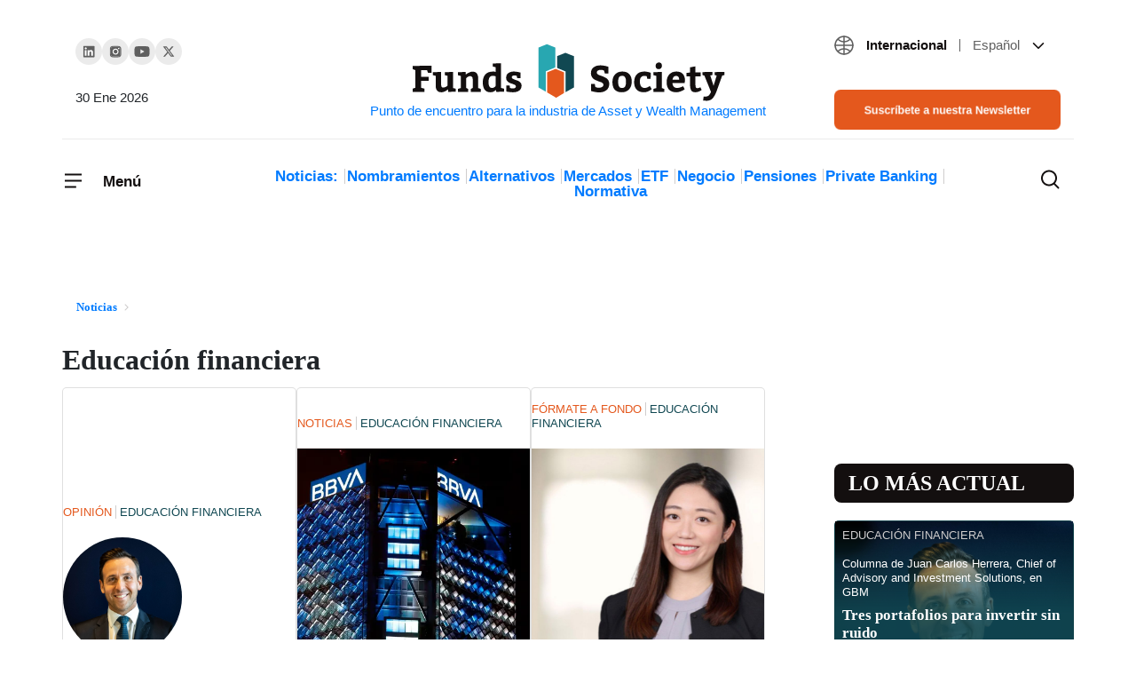

--- FILE ---
content_type: text/html; charset=UTF-8
request_url: https://www.fundssociety.com/es/categoria/educacion-financiera/
body_size: 35929
content:
<!doctype html><html class="no-js" lang="es-ES"><head><script data-no-optimize="1">var litespeed_docref=sessionStorage.getItem("litespeed_docref");litespeed_docref&&(Object.defineProperty(document,"referrer",{get:function(){return litespeed_docref}}),sessionStorage.removeItem("litespeed_docref"));</script> 
 <script type="litespeed/javascript">(function(w,d,s,l,i){w[l]=w[l]||[];w[l].push({'gtm.start':new Date().getTime(),event:'gtm.js'});var f=d.getElementsByTagName(s)[0],j=d.createElement(s),dl=l!='dataLayer'?'&l='+l:'';j.async=!0;j.src='https://www.googletagmanager.com/gtm.js?id='+i+dl;f.parentNode.insertBefore(j,f)})(window,document,'script','dataLayer','GTM-5W7X4FJ')</script> 
 <script type="litespeed/javascript" data-src="https://pagead2.googlesyndication.com/pagead/js/adsbygoogle.js?client=ca-pub-3595554472757330"
     crossorigin="anonymous"></script> <meta charset="UTF-8"><meta http-equiv="X-UA-Compatible" content="IE=edge"><meta name="viewport" content="width=device-width, initial-scale=1.0"><meta name="theme-color" content="#2abb9b"><meta name="author" content="Funds Society"><meta name="publish_date" property="og:publish_date" content="2026-01-30T03:45:15+00:00"><meta name='robots' content='index, follow, max-image-preview:large, max-snippet:-1, max-video-preview:-1' /><link rel="alternate" hreflang="es" href="https://www.fundssociety.com/es/categoria/educacion-financiera/" /><link rel="alternate" hreflang="en" href="https://www.fundssociety.com/en/categoria/financial-education/" /><link rel="alternate" hreflang="x-default" href="https://www.fundssociety.com/es/categoria/educacion-financiera/" /><title>Educación financiera archivos - Funds Society</title><link rel="canonical" href="https://www.fundssociety.com/es/categoria/educacion-financiera/" /><link rel="next" href="https://www.fundssociety.com/es/categoria/educacion-financiera/page/2/" /><meta property="og:locale" content="es_ES" /><meta property="og:type" content="article" /><meta property="og:title" content="Educación financiera archivos - Funds Society" /><meta property="og:url" content="https://www.fundssociety.com/es/categoria/educacion-financiera/" /><meta property="og:site_name" content="Funds Society" /><meta name="twitter:card" content="summary_large_image" /> <script type="application/ld+json" class="yoast-schema-graph">{"@context":"https://schema.org","@graph":[{"@type":"CollectionPage","@id":"https://www.fundssociety.com/es/categoria/educacion-financiera/","url":"https://www.fundssociety.com/es/categoria/educacion-financiera/","name":"Educación financiera archivos - Funds Society","isPartOf":{"@id":"https://www.fundssociety.com/en/#website"},"primaryImageOfPage":{"@id":"https://www.fundssociety.com/es/categoria/educacion-financiera/#primaryimage"},"image":{"@id":"https://www.fundssociety.com/es/categoria/educacion-financiera/#primaryimage"},"thumbnailUrl":"https://www.fundssociety.com/wp-content/uploads/2026/01/Inversiones.png","breadcrumb":{"@id":"https://www.fundssociety.com/es/categoria/educacion-financiera/#breadcrumb"},"inLanguage":"es"},{"@type":"ImageObject","inLanguage":"es","@id":"https://www.fundssociety.com/es/categoria/educacion-financiera/#primaryimage","url":"https://www.fundssociety.com/wp-content/uploads/2026/01/Inversiones.png","contentUrl":"https://www.fundssociety.com/wp-content/uploads/2026/01/Inversiones.png","width":740,"height":402},{"@type":"BreadcrumbList","@id":"https://www.fundssociety.com/es/categoria/educacion-financiera/#breadcrumb","itemListElement":[{"@type":"ListItem","position":1,"name":"Portada","item":"https://www.fundssociety.com/en/"},{"@type":"ListItem","position":2,"name":"Educación financiera"}]},{"@type":"WebSite","@id":"https://www.fundssociety.com/en/#website","url":"https://www.fundssociety.com/en/","name":"Funds Society","description":"Punto de encuentro para la industria de Asset y Wealth Management","publisher":{"@id":"https://www.fundssociety.com/en/#organization"},"potentialAction":[{"@type":"SearchAction","target":{"@type":"EntryPoint","urlTemplate":"https://www.fundssociety.com/en/?s={search_term_string}"},"query-input":{"@type":"PropertyValueSpecification","valueRequired":true,"valueName":"search_term_string"}}],"inLanguage":"es"},{"@type":"Organization","@id":"https://www.fundssociety.com/en/#organization","name":"Funds Society","url":"https://www.fundssociety.com/en/","logo":{"@type":"ImageObject","inLanguage":"es","@id":"https://www.fundssociety.com/en/#/schema/logo/image/","url":"https://www.fundssociety.com/wp-content/uploads/2022/06/logo.svg","contentUrl":"https://www.fundssociety.com/wp-content/uploads/2022/06/logo.svg","width":355,"height":66,"caption":"Funds Society"},"image":{"@id":"https://www.fundssociety.com/en/#/schema/logo/image/"}}]}</script> <link rel='dns-prefetch' href='//js.hs-scripts.com' /><link rel='dns-prefetch' href='//stackpath.bootstrapcdn.com' /><link rel="alternate" type="application/rss+xml" title="Funds Society &raquo; Feed" href="https://www.fundssociety.com/es/feed/" /><link rel="alternate" type="application/rss+xml" title="Funds Society &raquo; Feed de los comentarios" href="https://www.fundssociety.com/es/comments/feed/" /><link rel="alternate" type="application/rss+xml" title="Funds Society &raquo; Educación financiera Categoría Feed" href="https://www.fundssociety.com/es/categoria/educacion-financiera/feed/" /> <script type="litespeed/javascript">window._wpemojiSettings={"baseUrl":"https:\/\/s.w.org\/images\/core\/emoji\/15.0.3\/72x72\/","ext":".png","svgUrl":"https:\/\/s.w.org\/images\/core\/emoji\/15.0.3\/svg\/","svgExt":".svg","source":{"concatemoji":"https:\/\/www.fundssociety.com\/wp-includes\/js\/wp-emoji-release.min.js?ver=3c3a2038dfb2e399be1d6a492c622821"}};
/*! This file is auto-generated */
!function(i,n){var o,s,e;function c(e){try{var t={supportTests:e,timestamp:(new Date).valueOf()};sessionStorage.setItem(o,JSON.stringify(t))}catch(e){}}function p(e,t,n){e.clearRect(0,0,e.canvas.width,e.canvas.height),e.fillText(t,0,0);var t=new Uint32Array(e.getImageData(0,0,e.canvas.width,e.canvas.height).data),r=(e.clearRect(0,0,e.canvas.width,e.canvas.height),e.fillText(n,0,0),new Uint32Array(e.getImageData(0,0,e.canvas.width,e.canvas.height).data));return t.every(function(e,t){return e===r[t]})}function u(e,t,n){switch(t){case"flag":return n(e,"\ud83c\udff3\ufe0f\u200d\u26a7\ufe0f","\ud83c\udff3\ufe0f\u200b\u26a7\ufe0f")?!1:!n(e,"\ud83c\uddfa\ud83c\uddf3","\ud83c\uddfa\u200b\ud83c\uddf3")&&!n(e,"\ud83c\udff4\udb40\udc67\udb40\udc62\udb40\udc65\udb40\udc6e\udb40\udc67\udb40\udc7f","\ud83c\udff4\u200b\udb40\udc67\u200b\udb40\udc62\u200b\udb40\udc65\u200b\udb40\udc6e\u200b\udb40\udc67\u200b\udb40\udc7f");case"emoji":return!n(e,"\ud83d\udc26\u200d\u2b1b","\ud83d\udc26\u200b\u2b1b")}return!1}function f(e,t,n){var r="undefined"!=typeof WorkerGlobalScope&&self instanceof WorkerGlobalScope?new OffscreenCanvas(300,150):i.createElement("canvas"),a=r.getContext("2d",{willReadFrequently:!0}),o=(a.textBaseline="top",a.font="600 32px Arial",{});return e.forEach(function(e){o[e]=t(a,e,n)}),o}function t(e){var t=i.createElement("script");t.src=e,t.defer=!0,i.head.appendChild(t)}"undefined"!=typeof Promise&&(o="wpEmojiSettingsSupports",s=["flag","emoji"],n.supports={everything:!0,everythingExceptFlag:!0},e=new Promise(function(e){i.addEventListener("DOMContentLiteSpeedLoaded",e,{once:!0})}),new Promise(function(t){var n=function(){try{var e=JSON.parse(sessionStorage.getItem(o));if("object"==typeof e&&"number"==typeof e.timestamp&&(new Date).valueOf()<e.timestamp+604800&&"object"==typeof e.supportTests)return e.supportTests}catch(e){}return null}();if(!n){if("undefined"!=typeof Worker&&"undefined"!=typeof OffscreenCanvas&&"undefined"!=typeof URL&&URL.createObjectURL&&"undefined"!=typeof Blob)try{var e="postMessage("+f.toString()+"("+[JSON.stringify(s),u.toString(),p.toString()].join(",")+"));",r=new Blob([e],{type:"text/javascript"}),a=new Worker(URL.createObjectURL(r),{name:"wpTestEmojiSupports"});return void(a.onmessage=function(e){c(n=e.data),a.terminate(),t(n)})}catch(e){}c(n=f(s,u,p))}t(n)}).then(function(e){for(var t in e)n.supports[t]=e[t],n.supports.everything=n.supports.everything&&n.supports[t],"flag"!==t&&(n.supports.everythingExceptFlag=n.supports.everythingExceptFlag&&n.supports[t]);n.supports.everythingExceptFlag=n.supports.everythingExceptFlag&&!n.supports.flag,n.DOMReady=!1,n.readyCallback=function(){n.DOMReady=!0}}).then(function(){return e}).then(function(){var e;n.supports.everything||(n.readyCallback(),(e=n.source||{}).concatemoji?t(e.concatemoji):e.wpemoji&&e.twemoji&&(t(e.twemoji),t(e.wpemoji)))}))}((window,document),window._wpemojiSettings)</script> <script id="funds-ready" type="litespeed/javascript">window.advanced_ads_ready=function(e,a){a=a||"complete";var d=function(e){return"interactive"===a?"loading"!==e:"complete"===e};d(document.readyState)?e():document.addEventListener("readystatechange",(function(a){d(a.target.readyState)&&e()}),{once:"interactive"===a})},window.advanced_ads_ready_queue=window.advanced_ads_ready_queue||[]</script> <style id="litespeed-ccss">ul{box-sizing:border-box}:root{--wp--preset--font-size--normal:16px;--wp--preset--font-size--huge:42px}body{--wp--preset--color--black:#000;--wp--preset--color--cyan-bluish-gray:#abb8c3;--wp--preset--color--white:#fff;--wp--preset--color--pale-pink:#f78da7;--wp--preset--color--vivid-red:#cf2e2e;--wp--preset--color--luminous-vivid-orange:#ff6900;--wp--preset--color--luminous-vivid-amber:#fcb900;--wp--preset--color--light-green-cyan:#7bdcb5;--wp--preset--color--vivid-green-cyan:#00d084;--wp--preset--color--pale-cyan-blue:#8ed1fc;--wp--preset--color--vivid-cyan-blue:#0693e3;--wp--preset--color--vivid-purple:#9b51e0;--wp--preset--gradient--vivid-cyan-blue-to-vivid-purple:linear-gradient(135deg,rgba(6,147,227,1) 0%,#9b51e0 100%);--wp--preset--gradient--light-green-cyan-to-vivid-green-cyan:linear-gradient(135deg,#7adcb4 0%,#00d082 100%);--wp--preset--gradient--luminous-vivid-amber-to-luminous-vivid-orange:linear-gradient(135deg,rgba(252,185,0,1) 0%,rgba(255,105,0,1) 100%);--wp--preset--gradient--luminous-vivid-orange-to-vivid-red:linear-gradient(135deg,rgba(255,105,0,1) 0%,#cf2e2e 100%);--wp--preset--gradient--very-light-gray-to-cyan-bluish-gray:linear-gradient(135deg,#eee 0%,#a9b8c3 100%);--wp--preset--gradient--cool-to-warm-spectrum:linear-gradient(135deg,#4aeadc 0%,#9778d1 20%,#cf2aba 40%,#ee2c82 60%,#fb6962 80%,#fef84c 100%);--wp--preset--gradient--blush-light-purple:linear-gradient(135deg,#ffceec 0%,#9896f0 100%);--wp--preset--gradient--blush-bordeaux:linear-gradient(135deg,#fecda5 0%,#fe2d2d 50%,#6b003e 100%);--wp--preset--gradient--luminous-dusk:linear-gradient(135deg,#ffcb70 0%,#c751c0 50%,#4158d0 100%);--wp--preset--gradient--pale-ocean:linear-gradient(135deg,#fff5cb 0%,#b6e3d4 50%,#33a7b5 100%);--wp--preset--gradient--electric-grass:linear-gradient(135deg,#caf880 0%,#71ce7e 100%);--wp--preset--gradient--midnight:linear-gradient(135deg,#020381 0%,#2874fc 100%);--wp--preset--font-size--small:13px;--wp--preset--font-size--medium:20px;--wp--preset--font-size--large:36px;--wp--preset--font-size--x-large:42px;--wp--preset--spacing--20:.44rem;--wp--preset--spacing--30:.67rem;--wp--preset--spacing--40:1rem;--wp--preset--spacing--50:1.5rem;--wp--preset--spacing--60:2.25rem;--wp--preset--spacing--70:3.38rem;--wp--preset--spacing--80:5.06rem;--wp--preset--shadow--natural:6px 6px 9px rgba(0,0,0,.2);--wp--preset--shadow--deep:12px 12px 50px rgba(0,0,0,.4);--wp--preset--shadow--sharp:6px 6px 0px rgba(0,0,0,.2);--wp--preset--shadow--outlined:6px 6px 0px -3px rgba(255,255,255,1),6px 6px rgba(0,0,0,1);--wp--preset--shadow--crisp:6px 6px 0px rgba(0,0,0,1)}:root{--blue:#007bff;--indigo:#6610f2;--purple:#6f42c1;--pink:#e83e8c;--red:#dc3545;--orange:#fd7e14;--yellow:#ffc107;--green:#28a745;--teal:#20c997;--cyan:#17a2b8;--white:#fff;--gray:#6c757d;--gray-dark:#343a40;--primary:#007bff;--secondary:#6c757d;--success:#28a745;--info:#17a2b8;--warning:#ffc107;--danger:#dc3545;--light:#f8f9fa;--dark:#343a40;--breakpoint-xs:0;--breakpoint-sm:576px;--breakpoint-md:768px;--breakpoint-lg:992px;--breakpoint-xl:1200px;--font-family-sans-serif:-apple-system,BlinkMacSystemFont,"Segoe UI",Roboto,"Helvetica Neue",Arial,"Noto Sans",sans-serif,"Apple Color Emoji","Segoe UI Emoji","Segoe UI Symbol","Noto Color Emoji";--font-family-monospace:SFMono-Regular,Menlo,Monaco,Consolas,"Liberation Mono","Courier New",monospace}*,:after,:before{box-sizing:border-box}html{font-family:sans-serif;line-height:1.15;-webkit-text-size-adjust:100%}article,aside,figure,header,main,nav,section{display:block}body{margin:0;font-family:-apple-system,BlinkMacSystemFont,"Segoe UI",Roboto,"Helvetica Neue",Arial,"Noto Sans",sans-serif,"Apple Color Emoji","Segoe UI Emoji","Segoe UI Symbol","Noto Color Emoji";font-size:1rem;font-weight:400;line-height:1.5;color:#212529;text-align:left;background-color:#fff}h2,h3{margin-top:0;margin-bottom:.5rem}p{margin-top:0;margin-bottom:1rem}ul{margin-top:0;margin-bottom:1rem}ul ul{margin-bottom:0}a{color:#007bff;text-decoration:none;background-color:transparent}figure{margin:0 0 1rem}img{vertical-align:middle;border-style:none}svg{overflow:hidden;vertical-align:middle}button{border-radius:0}button,input{margin:0;font-family:inherit;font-size:inherit;line-height:inherit}button,input{overflow:visible}button{text-transform:none}[type=button],[type=submit],button{-webkit-appearance:button}[type=button]::-moz-focus-inner,[type=submit]::-moz-focus-inner,button::-moz-focus-inner{padding:0;border-style:none}[type=search]{outline-offset:-2px;-webkit-appearance:none}[type=search]::-webkit-search-decoration{-webkit-appearance:none}::-webkit-file-upload-button{font:inherit;-webkit-appearance:button}h2,h3{margin-bottom:.5rem;font-weight:500;line-height:1.2}h2{font-size:2rem}h3{font-size:1.75rem}.container{width:100%;padding-right:15px;padding-left:15px;margin-right:auto;margin-left:auto}@media (min-width:576px){.container{max-width:540px}}@media (min-width:768px){.container{max-width:720px}}@media (min-width:992px){.container{max-width:960px}}@media (min-width:1200px){.container{max-width:1140px}}@media (min-width:576px){.container{max-width:540px}}@media (min-width:768px){.container{max-width:720px}}@media (min-width:992px){.container{max-width:960px}}@media (min-width:1200px){.container{max-width:1140px}}.row{display:-ms-flexbox;display:flex;-ms-flex-wrap:wrap;flex-wrap:wrap;margin-right:-15px;margin-left:-15px}.col-1,.col-12,.col-2,.col-3,.col-6,.col-9,.col-md-3,.col-sm{position:relative;width:100%;padding-right:15px;padding-left:15px}.col-1{-ms-flex:0 0 8.333333%;flex:0 0 8.333333%;max-width:8.333333%}.col-2{-ms-flex:0 0 16.666667%;flex:0 0 16.666667%;max-width:16.666667%}.col-3{-ms-flex:0 0 25%;flex:0 0 25%;max-width:25%}.col-6{-ms-flex:0 0 50%;flex:0 0 50%;max-width:50%}.col-9{-ms-flex:0 0 75%;flex:0 0 75%;max-width:75%}.col-12{-ms-flex:0 0 100%;flex:0 0 100%;max-width:100%}@media (min-width:576px){.col-sm{-ms-flex-preferred-size:0;flex-basis:0;-ms-flex-positive:1;flex-grow:1;max-width:100%}}@media (min-width:768px){.col-md-3{-ms-flex:0 0 25%;flex:0 0 25%;max-width:25%}}.btn{display:inline-block;font-weight:400;color:#212529;text-align:center;vertical-align:middle;background-color:transparent;border:1px solid transparent;padding:.375rem .75rem;font-size:1rem;line-height:1.5;border-radius:.25rem}.btn-primary{color:#fff;background-color:#007bff;border-color:#007bff}.fade:not(.show){opacity:0}.collapse:not(.show){display:none}.dropdown{position:relative}.dropdown-toggle{white-space:nowrap}.dropdown-toggle:after{display:inline-block;margin-left:.255em;vertical-align:.255em;content:"";border-top:.3em solid;border-right:.3em solid transparent;border-bottom:0;border-left:.3em solid transparent}.dropdown-menu{position:absolute;top:100%;left:0;z-index:1000;display:none;float:left;min-width:10rem;padding:.5rem 0;margin:.125rem 0 0;font-size:1rem;color:#212529;text-align:left;list-style:none;background-color:#fff;background-clip:padding-box;border:1px solid rgba(0,0,0,.15);border-radius:.25rem}.dropdown-item{display:block;width:100%;padding:.25rem 1.5rem;clear:both;font-weight:400;color:#212529;text-align:inherit;white-space:nowrap;background-color:transparent;border:0}.nav-link{display:block;padding:.5rem 1rem}.navbar{position:relative;display:-ms-flexbox;display:flex;-ms-flex-wrap:wrap;flex-wrap:wrap;-ms-flex-align:center;align-items:center;-ms-flex-pack:justify;justify-content:space-between;padding:.5rem 1rem}.navbar-brand{display:inline-block;padding-top:.3125rem;padding-bottom:.3125rem;margin-right:1rem;font-size:1.25rem;line-height:inherit;white-space:nowrap}.navbar-nav{display:-ms-flexbox;display:flex;-ms-flex-direction:column;flex-direction:column;padding-left:0;margin-bottom:0;list-style:none}.navbar-nav .nav-link{padding-right:0;padding-left:0}.navbar-nav .dropdown-menu{position:static;float:none}.navbar-collapse{-ms-flex-preferred-size:100%;flex-basis:100%;-ms-flex-positive:1;flex-grow:1;-ms-flex-align:center;align-items:center}.navbar-toggler{padding:.25rem .75rem;font-size:1.25rem;line-height:1;background-color:transparent;border:1px solid transparent;border-radius:.25rem}.navbar-light .navbar-nav .nav-link{color:rgba(0,0,0,.5)}.navbar-light .navbar-toggler{color:rgba(0,0,0,.5);border-color:rgba(0,0,0,.1)}.card{position:relative;display:-ms-flexbox;display:flex;-ms-flex-direction:column;flex-direction:column;min-width:0;word-wrap:break-word;background-color:#fff;background-clip:border-box;border:1px solid rgba(0,0,0,.125);border-radius:.25rem}.card-title{margin-bottom:.75rem}.card-subtitle{margin-top:-.375rem;margin-bottom:0}.close{float:right;font-size:1.5rem;font-weight:700;line-height:1;color:#000;text-shadow:0 1px 0 #fff;opacity:.5}button.close{padding:0;background-color:transparent;border:0;-webkit-appearance:none;-moz-appearance:none;appearance:none}.modal{position:fixed;top:0;left:0;z-index:1050;display:none;width:100%;height:100%;overflow:hidden;outline:0}.modal-dialog{position:relative;width:auto;margin:.5rem}.modal.fade .modal-dialog{-webkit-transform:translate(0,-50px);transform:translate(0,-50px)}.modal-content{position:relative;display:-ms-flexbox;display:flex;-ms-flex-direction:column;flex-direction:column;width:100%;background-color:#fff;background-clip:padding-box;border:1px solid rgba(0,0,0,.2);border-radius:.3rem;outline:0}.modal-header{display:-ms-flexbox;display:flex;-ms-flex-align:start;align-items:flex-start;-ms-flex-pack:justify;justify-content:space-between;padding:1rem;border-bottom:1px solid #dee2e6;border-top-left-radius:calc(.3rem - 1px);border-top-right-radius:calc(.3rem - 1px)}.modal-header .close{padding:1rem;margin:-1rem -1rem -1rem auto}.modal-body{position:relative;-ms-flex:1 1 auto;flex:1 1 auto;padding:1rem}@media (min-width:576px){.modal-dialog{max-width:500px;margin:1.75rem auto}}@media (min-width:992px){.modal-lg{max-width:800px}}.d-flex{display:-ms-flexbox!important;display:flex!important}.justify-content-between{-ms-flex-pack:justify!important;justify-content:space-between!important}.align-items-center{-ms-flex-align:center!important;align-items:center!important}.w-100{width:100%!important}.mt-5{margin-top:3rem!important}.mb-5{margin-bottom:3rem!important}.px-0{padding-right:0!important}.px-0{padding-left:0!important}.pb-5{padding-bottom:3rem!important}@media (min-width:768px){.pr-md-0{padding-right:0!important}}.text-right{text-align:right!important}.text-muted{color:#6c757d!important}:root{--font-family-sans-serif:'Roboto','sans-serif';--font-family-monospace:'Roboto','sans-serif';font-size:20px;font-weight:400;--header-height:0}body{font-family:'Roboto','sans-serif'}img{max-width:100%;height:auto}a{color:inherit}@media (min-width:1300px){.bigger-container{max-width:1200px!important}}.btn{padding:8px 16px;border-radius:8px}.btn.btn-primary{font-size:.8em;font-weight:500;line-height:1.2;background-color:#e4581d;border-color:#e4581d;color:#fff}.color-orange{color:#e4581d}.social-links{display:flex;align-items:center;gap:27px;padding-left:0}.social-links li{list-style:none}.social-links li a{width:30px;height:30px;display:flex;justify-content:center;align-items:center;background-color:#ebebeb;border-radius:50%}header[role=navbar] .navbar-brand{margin:0 auto 0 0;text-align:center;max-width:100%;width:40%}@media only screen and (min-width:992px){header[role=navbar] .navbar-brand{width:100%;margin:0 auto}header[role=navbar] .navbar-brand:after{content:attr(title);display:block;font-size:15px}}header[role=navbar] .navbar{padding:0;position:relative}header[role=navbar] .navbar .navbar-toggler{padding:0;border-width:0;font-weight:700;font-size:17px;line-height:21px;color:#130f0f;position:relative}header[role=navbar] .navbar .navbar-toggler span:last-child{height:100%;display:inline-block;vertical-align:middle}@media only screen and (max-width:767.98px){header[role=navbar] .navbar .navbar-toggler:not([aria-expanded=true]) span:last-child{display:none}}header[role=navbar] .navbar .navbar-toggler .closed,header[role=navbar] .navbar .navbar-toggler .opened{display:inline-block}@media only screen and (min-width:768px){header[role=navbar] .navbar .navbar-toggler .closed,header[role=navbar] .navbar .navbar-toggler .opened{margin-right:17px}}header[role=navbar] .navbar .navbar-toggler .opened{position:absolute;left:0;top:0}header[role=navbar] .navbar .navbar-toggler.collapsed .closed{opacity:1;visibility:visible}header[role=navbar] .navbar .navbar-toggler.collapsed .opened{opacity:0;visibility:hidden}header[role=navbar] .navbar .navbar-collapse{position:fixed;top:0;left:0;width:100%;overflow:hidden scroll;max-height:100vh;background-color:#fff;z-index:2;padding:32px;box-shadow:0px 13px 24px rgba(0,0,0,.06)}@media only screen and (min-width:992px){header[role=navbar] .navbar .navbar-collapse{position:absolute;top:-8px;left:-32px;width:292px}}header[role=navbar] .navbar .navbar-collapse .menu-header{padding-bottom:50px}header[role=navbar] .navbar .navbar-collapse .menu-header .navbar-toggler span:last-child{padding-top:3px}header[role=navbar] .navbar .navbar-collapse .navbar-nav a{color:inherit}header[role=navbar] .navbar .navbar-collapse .navbar-nav .dropdown-item{padding:0}header[role=navbar] .navbar .navbar-collapse .navbar-nav>.menu-item{font-size:17px;font-weight:700;line-height:21px;color:#130f0f;padding:25px 0;border-top:1px solid transparent;border-bottom:1px solid transparent}header[role=navbar] .navbar .navbar-collapse .navbar-nav>.menu-item:not(:last-child){border-bottom-color:#ebebeb}header[role=navbar] .navbar .navbar-collapse .navbar-nav>.menu-item .dropdown-toggle:after{background-image:url(/wp-content/themes/fundssociety/theme/img/icons/icon-chevron-down-little.svg);background-size:cover;background-position:center;background-repeat:no-repeat;background-size:contain;border:none;width:8px;height:8px;vertical-align:middle}header[role=navbar] .navbar .navbar-collapse .navbar-nav>.menu-item .dropdown-menu{border-width:0;flex-wrap:wrap;row-gap:24px;column-gap:10px;justify-content:space-between}header[role=navbar] .navbar .navbar-collapse .navbar-nav>.menu-item .dropdown-menu>.menu-item{font-size:15px;width:100%}header[role=navbar] .navbar .navbar-collapse .navbar-nav>.menu-item.two-cols .dropdown-menu>.menu-item{width:calc(100%/2 - 10px)}@media only screen and (min-width:992px){header[role=navbar] .bigger-container{margin-top:39px}header[role=navbar] .bigger-container .row:first-child{padding-bottom:10px;border-bottom:1px solid #ebebeb}header[role=navbar] .bigger-container .row:last-child{padding:28px 15px}}header[role=navbar] .social-links{margin-top:4px}header[role=navbar] .social-links+time{margin-top:23px;font-weight:400;font-size:15px;line-height:19px}header[role=navbar] .categories{padding-left:0;margin:5px auto 0;text-align:center;font-weight:700;font-size:17px;line-height:1;color:#130f0f}header[role=navbar] .categories li{list-style:none;display:inline-block}header[role=navbar] .categories li:not(:last-child){position:relative;margin-right:10px}header[role=navbar] .categories li:not(:last-child):after{content:"";display:block;height:100%;width:1px;background-color:#cfcdcd;position:absolute;right:-8px;top:0}header[role=navbar] #search-results{position:absolute;top:0;left:0;margin-top:var(--header-height);background-color:#fff;width:100%;height:0;z-index:2;padding:50px 20px}header[role=navbar] #search-results form{text-align:center}header[role=navbar] #search-results form input[type=search]{font-weight:500;font-size:16px;line-height:19px;width:60%;padding:15px 19px;border:1px solid #ebebeb;border-radius:8px}header[role=navbar] #search-results form input[type=submit]{padding:15px 16px}header[role=navbar] #search-results .card-grid{gap:25px 24px}header[role=navbar] .search-toggler{padding:0;margin-left:auto;border-width:0;color:#130f0f;background-color:transparent;display:flex;position:relative}header[role=navbar] .search-toggler .closed,header[role=navbar] .search-toggler .opened{display:inline-block}@media only screen and (min-width:768px){header[role=navbar] .search-toggler .closed,header[role=navbar] .search-toggler .opened{margin-right:17px}}header[role=navbar] .search-toggler .opened{position:absolute;left:0;top:0}header[role=navbar] .search-toggler.collapsed .closed{opacity:1;visibility:visible}header[role=navbar] .search-toggler.collapsed .opened{opacity:0;visibility:hidden}header[role=navbar] .search-toggler .opened,header[role=navbar] .search-toggler .closed{margin-right:0}.languages.dropdown{margin-bottom:38px;font-size:15px}.languages.dropdown .zone,.languages.dropdown .lang{margin:0 10px}.languages.dropdown .zone{font-weight:600;color:#130f0f;margin-right:0}.languages.dropdown .zone:after{content:"";display:inline-block;width:1px;height:.9em;margin:5px 0 -2px 10px;background-color:#5f5f5f}.languages.dropdown .lang{font-weight:400;color:#5f5f5f}.languages.dropdown .current-language{vertical-align:middle;line-height:19px}.languages.dropdown .current-language:after{display:none}.languages.dropdown .current-language svg:first-of-type{transform:translateY(-1px)}.languages.dropdown .dropdown-menu,.languages.dropdown .dropdown-item{font-size:inherit}.languages.dropdown .dropdown-item{position:relative}.languages.dropdown .dropdown-item>a:before{content:"";display:block;position:absolute;top:0;left:0;width:100%;height:100%}.section-title-big{font-family:'Bitter',serif;font-weight:700;line-height:1.2}.section-title-big.round{position:relative}.section-title-big{font-size:1.2em;background-color:#130f0f;padding:8px 8px 8px 24px;color:#fff;text-transform:uppercase}.section-title-big.round{border-radius:8px}figure.post-thumbnail{max-width:100%;background-color:#114852}figure.post-thumbnail img{width:100%}.ad-banner{display:flex;align-items:center;justify-content:center;max-width:100vw;overflow:hidden}.ad-banner.left,.ad-banner.right{position:fixed;top:10vh;width:160px;height:80vh}.ad-banner.left{transform:translateX(-630px);transform-origin:right;right:50%}.ad-banner.right{transform:translateX(630px);left:50%}#bannerModal .modal-dialog{display:flex;align-items:center;justify-content:center;width:100%;height:100%;margin:0 auto}#bannerModal .modal-dialog .modal-content{background-color:transparent;border:0}#bannerModal .modal-dialog .modal-content .modal-header{padding:0;position:absolute;top:0;left:0;width:100%;border:0;z-index:1}#bannerModal .modal-dialog .modal-content .modal-header .close{margin:0 0 0 auto}#bannerModal .modal-dialog .modal-content .modal-body{padding:0}#bannerModal .modal-dialog .modal-content .modal-body .ad-banner{height:250px}@media only screen and (min-width:576px){#bannerModal .modal-dialog .modal-content .modal-body .ad-banner{height:645px}}@media only screen and (min-width:992px){#bannerModal .modal-dialog .modal-content .modal-body .ad-banner{height:600px}}.card{display:flex;justify-content:flex-end;flex-direction:column;align-items:stretch;font-weight:500;font-size:.65em;line-height:1.231;border:none;border-radius:0;padding:16px 8px;border-bottom:1px solid #cfcdcd}@media only screen and (min-width:768px){.card{padding-left:0;padding-right:0}}.card a{text-decoration:inherit;color:inherit}.card .card-subtitle{margin-top:0;color:#5f5f5f;margin-bottom:8px;width:100%}.card .wp-post-image{width:100%;height:250px}.card .card-title{font-weight:500;font-size:1.155em;line-height:1.27}.card .card-category{text-transform:uppercase;color:#114852}.card .card-category .tag{color:#e4581d;margin-right:9px;position:relative}.card .card-category .tag:after{position:absolute;top:0;left:100%;content:"";display:block;margin-left:4px;background-color:#cfcdcd;width:1px;height:100%}.card .card-category.without-category .tag:after{display:none}.card.card-green{color:#fff;background-color:#114852;border-bottom:none;padding:8px}.card.card-green .card-title,.card.card-green .card-category{margin-bottom:8px}.card.card-green img{position:absolute;top:0;left:0;z-index:0;object-position:top center;object-fit:cover;height:100%;margin-bottom:0}.card.card-green:before{content:"";position:absolute;top:0;left:0;width:100%;height:100%;display:block;background:linear-gradient(360deg,rgba(17,72,82,.9) 35.45%,rgba(0,0,0,0) 67.86%);z-index:1}.card.card-green .card-category{color:inherit;text-transform:uppercase;z-index:1}.card.card-green .card-category .tag{color:#cfcdcd}.card.card-green .card-subtitle{color:inherit;z-index:1}.card.card-green .card-title{font-family:'Roboto','sans-serif';font-size:1.31em;line-height:1.2;font-weight:700;z-index:1}.card-grid{display:flex;align-items:stretch;flex-wrap:wrap}aside .section-title-big{padding-left:16px}aside .card.card-green{margin-bottom:8px}aside .card.card-green .card-title{margin-bottom:30px}aside .card.card-green .card-category{margin-bottom:16px}aside .card.card-green:before{background:linear-gradient(360deg,rgba(17,72,82,.9) 40%,rgba(0,0,0,0) 100%)}aside section:not(:first-of-type){margin-top:56px}</style><style>#main-footer{content-visibility:auto;contain-intrinsic-size:1px 1000px;}</style><link rel="preload" data-asynced="1" data-optimized="2" as="style" onload="this.onload=null;this.rel='stylesheet'" href="https://www.fundssociety.com/wp-content/litespeed/css/af48107e15acc7f0908aecaa562fc763.css?ver=7b994" /><script type="litespeed/javascript">!function(a){"use strict";var b=function(b,c,d){function e(a){return h.body?a():void setTimeout(function(){e(a)})}function f(){i.addEventListener&&i.removeEventListener("load",f),i.media=d||"all"}var g,h=a.document,i=h.createElement("link");if(c)g=c;else{var j=(h.body||h.getElementsByTagName("head")[0]).childNodes;g=j[j.length-1]}var k=h.styleSheets;i.rel="stylesheet",i.href=b,i.media="only x",e(function(){g.parentNode.insertBefore(i,c?g:g.nextSibling)});var l=function(a){for(var b=i.href,c=k.length;c--;)if(k[c].href===b)return a();setTimeout(function(){l(a)})};return i.addEventListener&&i.addEventListener("load",f),i.onloadcssdefined=l,l(f),i};"undefined"!=typeof exports?exports.loadCSS=b:a.loadCSS=b}("undefined"!=typeof global?global:this);!function(a){if(a.loadCSS){var b=loadCSS.relpreload={};if(b.support=function(){try{return a.document.createElement("link").relList.supports("preload")}catch(b){return!1}},b.poly=function(){for(var b=a.document.getElementsByTagName("link"),c=0;c<b.length;c++){var d=b[c];"preload"===d.rel&&"style"===d.getAttribute("as")&&(a.loadCSS(d.href,d,d.getAttribute("media")),d.rel=null)}},!b.support()){b.poly();var c=a.setInterval(b.poly,300);a.addEventListener&&a.addEventListener("load",function(){b.poly(),a.clearInterval(c)}),a.attachEvent&&a.attachEvent("onload",function(){a.clearInterval(c)})}}}(this);</script> <style id='wp-emoji-styles-inline-css' type='text/css'>img.wp-smiley, img.emoji {
		display: inline !important;
		border: none !important;
		box-shadow: none !important;
		height: 1em !important;
		width: 1em !important;
		margin: 0 0.07em !important;
		vertical-align: -0.1em !important;
		background: none !important;
		padding: 0 !important;
	}</style><style id='classic-theme-styles-inline-css' type='text/css'>/*! This file is auto-generated */
.wp-block-button__link{color:#fff;background-color:#32373c;border-radius:9999px;box-shadow:none;text-decoration:none;padding:calc(.667em + 2px) calc(1.333em + 2px);font-size:1.125em}.wp-block-file__button{background:#32373c;color:#fff;text-decoration:none}</style><style id='global-styles-inline-css' type='text/css'>body{--wp--preset--color--black: #000000;--wp--preset--color--cyan-bluish-gray: #abb8c3;--wp--preset--color--white: #ffffff;--wp--preset--color--pale-pink: #f78da7;--wp--preset--color--vivid-red: #cf2e2e;--wp--preset--color--luminous-vivid-orange: #ff6900;--wp--preset--color--luminous-vivid-amber: #fcb900;--wp--preset--color--light-green-cyan: #7bdcb5;--wp--preset--color--vivid-green-cyan: #00d084;--wp--preset--color--pale-cyan-blue: #8ed1fc;--wp--preset--color--vivid-cyan-blue: #0693e3;--wp--preset--color--vivid-purple: #9b51e0;--wp--preset--gradient--vivid-cyan-blue-to-vivid-purple: linear-gradient(135deg,rgba(6,147,227,1) 0%,rgb(155,81,224) 100%);--wp--preset--gradient--light-green-cyan-to-vivid-green-cyan: linear-gradient(135deg,rgb(122,220,180) 0%,rgb(0,208,130) 100%);--wp--preset--gradient--luminous-vivid-amber-to-luminous-vivid-orange: linear-gradient(135deg,rgba(252,185,0,1) 0%,rgba(255,105,0,1) 100%);--wp--preset--gradient--luminous-vivid-orange-to-vivid-red: linear-gradient(135deg,rgba(255,105,0,1) 0%,rgb(207,46,46) 100%);--wp--preset--gradient--very-light-gray-to-cyan-bluish-gray: linear-gradient(135deg,rgb(238,238,238) 0%,rgb(169,184,195) 100%);--wp--preset--gradient--cool-to-warm-spectrum: linear-gradient(135deg,rgb(74,234,220) 0%,rgb(151,120,209) 20%,rgb(207,42,186) 40%,rgb(238,44,130) 60%,rgb(251,105,98) 80%,rgb(254,248,76) 100%);--wp--preset--gradient--blush-light-purple: linear-gradient(135deg,rgb(255,206,236) 0%,rgb(152,150,240) 100%);--wp--preset--gradient--blush-bordeaux: linear-gradient(135deg,rgb(254,205,165) 0%,rgb(254,45,45) 50%,rgb(107,0,62) 100%);--wp--preset--gradient--luminous-dusk: linear-gradient(135deg,rgb(255,203,112) 0%,rgb(199,81,192) 50%,rgb(65,88,208) 100%);--wp--preset--gradient--pale-ocean: linear-gradient(135deg,rgb(255,245,203) 0%,rgb(182,227,212) 50%,rgb(51,167,181) 100%);--wp--preset--gradient--electric-grass: linear-gradient(135deg,rgb(202,248,128) 0%,rgb(113,206,126) 100%);--wp--preset--gradient--midnight: linear-gradient(135deg,rgb(2,3,129) 0%,rgb(40,116,252) 100%);--wp--preset--font-size--small: 13px;--wp--preset--font-size--medium: 20px;--wp--preset--font-size--large: 36px;--wp--preset--font-size--x-large: 42px;--wp--preset--spacing--20: 0.44rem;--wp--preset--spacing--30: 0.67rem;--wp--preset--spacing--40: 1rem;--wp--preset--spacing--50: 1.5rem;--wp--preset--spacing--60: 2.25rem;--wp--preset--spacing--70: 3.38rem;--wp--preset--spacing--80: 5.06rem;--wp--preset--shadow--natural: 6px 6px 9px rgba(0, 0, 0, 0.2);--wp--preset--shadow--deep: 12px 12px 50px rgba(0, 0, 0, 0.4);--wp--preset--shadow--sharp: 6px 6px 0px rgba(0, 0, 0, 0.2);--wp--preset--shadow--outlined: 6px 6px 0px -3px rgba(255, 255, 255, 1), 6px 6px rgba(0, 0, 0, 1);--wp--preset--shadow--crisp: 6px 6px 0px rgba(0, 0, 0, 1);}:where(.is-layout-flex){gap: 0.5em;}:where(.is-layout-grid){gap: 0.5em;}body .is-layout-flex{display: flex;}body .is-layout-flex{flex-wrap: wrap;align-items: center;}body .is-layout-flex > *{margin: 0;}body .is-layout-grid{display: grid;}body .is-layout-grid > *{margin: 0;}:where(.wp-block-columns.is-layout-flex){gap: 2em;}:where(.wp-block-columns.is-layout-grid){gap: 2em;}:where(.wp-block-post-template.is-layout-flex){gap: 1.25em;}:where(.wp-block-post-template.is-layout-grid){gap: 1.25em;}.has-black-color{color: var(--wp--preset--color--black) !important;}.has-cyan-bluish-gray-color{color: var(--wp--preset--color--cyan-bluish-gray) !important;}.has-white-color{color: var(--wp--preset--color--white) !important;}.has-pale-pink-color{color: var(--wp--preset--color--pale-pink) !important;}.has-vivid-red-color{color: var(--wp--preset--color--vivid-red) !important;}.has-luminous-vivid-orange-color{color: var(--wp--preset--color--luminous-vivid-orange) !important;}.has-luminous-vivid-amber-color{color: var(--wp--preset--color--luminous-vivid-amber) !important;}.has-light-green-cyan-color{color: var(--wp--preset--color--light-green-cyan) !important;}.has-vivid-green-cyan-color{color: var(--wp--preset--color--vivid-green-cyan) !important;}.has-pale-cyan-blue-color{color: var(--wp--preset--color--pale-cyan-blue) !important;}.has-vivid-cyan-blue-color{color: var(--wp--preset--color--vivid-cyan-blue) !important;}.has-vivid-purple-color{color: var(--wp--preset--color--vivid-purple) !important;}.has-black-background-color{background-color: var(--wp--preset--color--black) !important;}.has-cyan-bluish-gray-background-color{background-color: var(--wp--preset--color--cyan-bluish-gray) !important;}.has-white-background-color{background-color: var(--wp--preset--color--white) !important;}.has-pale-pink-background-color{background-color: var(--wp--preset--color--pale-pink) !important;}.has-vivid-red-background-color{background-color: var(--wp--preset--color--vivid-red) !important;}.has-luminous-vivid-orange-background-color{background-color: var(--wp--preset--color--luminous-vivid-orange) !important;}.has-luminous-vivid-amber-background-color{background-color: var(--wp--preset--color--luminous-vivid-amber) !important;}.has-light-green-cyan-background-color{background-color: var(--wp--preset--color--light-green-cyan) !important;}.has-vivid-green-cyan-background-color{background-color: var(--wp--preset--color--vivid-green-cyan) !important;}.has-pale-cyan-blue-background-color{background-color: var(--wp--preset--color--pale-cyan-blue) !important;}.has-vivid-cyan-blue-background-color{background-color: var(--wp--preset--color--vivid-cyan-blue) !important;}.has-vivid-purple-background-color{background-color: var(--wp--preset--color--vivid-purple) !important;}.has-black-border-color{border-color: var(--wp--preset--color--black) !important;}.has-cyan-bluish-gray-border-color{border-color: var(--wp--preset--color--cyan-bluish-gray) !important;}.has-white-border-color{border-color: var(--wp--preset--color--white) !important;}.has-pale-pink-border-color{border-color: var(--wp--preset--color--pale-pink) !important;}.has-vivid-red-border-color{border-color: var(--wp--preset--color--vivid-red) !important;}.has-luminous-vivid-orange-border-color{border-color: var(--wp--preset--color--luminous-vivid-orange) !important;}.has-luminous-vivid-amber-border-color{border-color: var(--wp--preset--color--luminous-vivid-amber) !important;}.has-light-green-cyan-border-color{border-color: var(--wp--preset--color--light-green-cyan) !important;}.has-vivid-green-cyan-border-color{border-color: var(--wp--preset--color--vivid-green-cyan) !important;}.has-pale-cyan-blue-border-color{border-color: var(--wp--preset--color--pale-cyan-blue) !important;}.has-vivid-cyan-blue-border-color{border-color: var(--wp--preset--color--vivid-cyan-blue) !important;}.has-vivid-purple-border-color{border-color: var(--wp--preset--color--vivid-purple) !important;}.has-vivid-cyan-blue-to-vivid-purple-gradient-background{background: var(--wp--preset--gradient--vivid-cyan-blue-to-vivid-purple) !important;}.has-light-green-cyan-to-vivid-green-cyan-gradient-background{background: var(--wp--preset--gradient--light-green-cyan-to-vivid-green-cyan) !important;}.has-luminous-vivid-amber-to-luminous-vivid-orange-gradient-background{background: var(--wp--preset--gradient--luminous-vivid-amber-to-luminous-vivid-orange) !important;}.has-luminous-vivid-orange-to-vivid-red-gradient-background{background: var(--wp--preset--gradient--luminous-vivid-orange-to-vivid-red) !important;}.has-very-light-gray-to-cyan-bluish-gray-gradient-background{background: var(--wp--preset--gradient--very-light-gray-to-cyan-bluish-gray) !important;}.has-cool-to-warm-spectrum-gradient-background{background: var(--wp--preset--gradient--cool-to-warm-spectrum) !important;}.has-blush-light-purple-gradient-background{background: var(--wp--preset--gradient--blush-light-purple) !important;}.has-blush-bordeaux-gradient-background{background: var(--wp--preset--gradient--blush-bordeaux) !important;}.has-luminous-dusk-gradient-background{background: var(--wp--preset--gradient--luminous-dusk) !important;}.has-pale-ocean-gradient-background{background: var(--wp--preset--gradient--pale-ocean) !important;}.has-electric-grass-gradient-background{background: var(--wp--preset--gradient--electric-grass) !important;}.has-midnight-gradient-background{background: var(--wp--preset--gradient--midnight) !important;}.has-small-font-size{font-size: var(--wp--preset--font-size--small) !important;}.has-medium-font-size{font-size: var(--wp--preset--font-size--medium) !important;}.has-large-font-size{font-size: var(--wp--preset--font-size--large) !important;}.has-x-large-font-size{font-size: var(--wp--preset--font-size--x-large) !important;}
.wp-block-navigation a:where(:not(.wp-element-button)){color: inherit;}
:where(.wp-block-post-template.is-layout-flex){gap: 1.25em;}:where(.wp-block-post-template.is-layout-grid){gap: 1.25em;}
:where(.wp-block-columns.is-layout-flex){gap: 2em;}:where(.wp-block-columns.is-layout-grid){gap: 2em;}
.wp-block-pullquote{font-size: 1.5em;line-height: 1.6;}</style><link data-asynced="1" as="style" onload="this.onload=null;this.rel='stylesheet'"  rel='preload' id='bootstrap-css' href='https://stackpath.bootstrapcdn.com/bootstrap/4.4.1/css/bootstrap.min.css?ver=4.1.3' type='text/css' media='all' /> <script type="litespeed/javascript" data-src="https://www.fundssociety.com/wp-includes/js/jquery/jquery.min.js?ver=3.7.1" id="jquery-core-js"></script> <link rel="https://api.w.org/" href="https://www.fundssociety.com/es/wp-json/" /><link rel="EditURI" type="application/rsd+xml" title="RSD" href="https://www.fundssociety.com/xmlrpc.php?rsd" /><meta name="generator" content="WPML ver:4.6.11 stt:1,2;" />
 <script class="hsq-set-content-id" data-content-id="listing-page" type="litespeed/javascript">var _hsq=_hsq||[];_hsq.push(["setContentType","listing-page"])</script>  <script type="litespeed/javascript">(function(url){if(/(?:Chrome\/26\.0\.1410\.63 Safari\/537\.31|WordfenceTestMonBot)/.test(navigator.userAgent)){return}
var addEvent=function(evt,handler){if(window.addEventListener){document.addEventListener(evt,handler,!1)}else if(window.attachEvent){document.attachEvent('on'+evt,handler)}};var removeEvent=function(evt,handler){if(window.removeEventListener){document.removeEventListener(evt,handler,!1)}else if(window.detachEvent){document.detachEvent('on'+evt,handler)}};var evts='contextmenu dblclick drag dragend dragenter dragleave dragover dragstart drop keydown keypress keyup mousedown mousemove mouseout mouseover mouseup mousewheel scroll'.split(' ');var logHuman=function(){if(window.wfLogHumanRan){return}
window.wfLogHumanRan=!0;var wfscr=document.createElement('script');wfscr.type='text/javascript';wfscr.async=!0;wfscr.src=url+'&r='+Math.random();(document.getElementsByTagName('head')[0]||document.getElementsByTagName('body')[0]).appendChild(wfscr);for(var i=0;i<evts.length;i++){removeEvent(evts[i],logHuman)}};for(var i=0;i<evts.length;i++){addEvent(evts[i],logHuman)}})('//www.fundssociety.com/es/?wordfence_lh=1&hid=165085725B15410476E4E406B9B16A69')</script><link rel="icon" href="https://www.fundssociety.com/wp-content/uploads/2022/08/favicon-logo.svg" sizes="32x32" /><link rel="icon" href="https://www.fundssociety.com/wp-content/uploads/2022/08/favicon-logo.svg" sizes="192x192" /><link rel="apple-touch-icon" href="https://www.fundssociety.com/wp-content/uploads/2022/08/favicon-logo.svg" /><meta name="msapplication-TileImage" content="https://www.fundssociety.com/wp-content/uploads/2022/08/favicon-logo.svg" /><link rel="preconnect" href="https://fonts.googleapis.com"><link rel="preconnect" href="https://fonts.gstatic.com" crossorigin> <script type="litespeed/javascript">const ajax_url='https://www.fundssociety.com/wp-admin/admin-ajax.php'</script> </head><body class="archive tax-categoria term-educacion-financiera term-5863 wp-custom-logo aa-prefix-funds-"><noscript><iframe data-lazyloaded="1" src="about:blank" data-litespeed-src="https://www.googletagmanager.com/ns.html?id=GTM-5W7X4FJ"
height="0" width="0" style="display:none;visibility:hidden"></iframe></noscript><section class="ad-banner"> <script type="litespeed/javascript" data-src="https://securepubads.g.doubleclick.net/tag/js/gpt.js"></script> <script type="litespeed/javascript">var googletag=googletag||{};googletag.cmd=googletag.cmd||[]</script> <div id="gpt-ad-1342579467214-0"> <script type="litespeed/javascript">googletag.cmd.push(function(){googletag.defineSlot('/6031086/NEW_Megabanner',[[728,90]],'gpt-ad-1342579467214-0').addService(googletag.pubads()).setTargeting('NEW_Tags','educacion-financiera').setTargeting('NEW_Tags','educacion-financiera').setTargeting('HOME','ros').setTargeting('NEW_Idiomas','NEW_Spanish');googletag.enableServices();googletag.display('gpt-ad-1342579467214-0')})</script> </div></section><header role="navbar"><div class="container bigger-container"><div class="row"><div class="col-3"><ul class="social-links"><li><a href="https://www.linkedin.com/company/funds-society/" target="_blank" rel="noopener noreferrer" title="LinkedIn"><svg width="14" height="14" viewBox="0 0 14 14" fill="none" xmlns="http://www.w3.org/2000/svg">
<g clip-path="url(#clip0_505_5135)">
<rect width="13.092" height="13.092" transform="translate(0.668945 0.577148)" fill="white"/>
<path d="M12.7945 0.577148L1.63539 0.577148C1.37907 0.577148 1.13325 0.67897 0.95201 0.860213C0.770767 1.04146 0.668945 1.28727 0.668945 1.54359L0.668945 12.7027C0.668945 12.959 0.770767 13.2048 0.95201 13.3861C1.13325 13.5673 1.37907 13.6691 1.63539 13.6691L12.7945 13.6691C13.0508 13.6691 13.2966 13.5673 13.4779 13.3861C13.6591 13.2048 13.7609 12.959 13.7609 12.7027L13.7609 1.54359C13.7609 1.28727 13.6591 1.04146 13.4779 0.860213C13.2966 0.67897 13.0508 0.577148 12.7945 0.577148ZM4.57108 11.7299H2.60274L2.60274 5.47755L4.57108 5.47755L4.57108 11.7299ZM3.58555 4.61112C3.36227 4.60986 3.14437 4.54249 2.95935 4.41751C2.77433 4.29253 2.63047 4.11555 2.54594 3.90889C2.46141 3.70223 2.43999 3.47516 2.48438 3.25634C2.52878 3.03752 2.637 2.83676 2.79539 2.67938C2.95377 2.52201 3.15523 2.41508 3.37433 2.37209C3.59343 2.3291 3.82036 2.35198 4.02647 2.43784C4.23258 2.5237 4.40864 2.66868 4.53242 2.85451C4.65621 3.04033 4.72218 3.25865 4.722 3.48193C4.72411 3.63142 4.6961 3.7798 4.63964 3.91822C4.58318 4.05665 4.49943 4.1823 4.39338 4.28767C4.28733 4.39304 4.16115 4.47599 4.02236 4.53155C3.88357 4.58712 3.73502 4.61418 3.58555 4.61112ZM11.8262 11.7353H9.85879V8.3196C9.85879 7.31225 9.43057 7.00131 8.8778 7.00131C8.29412 7.00131 7.72134 7.44135 7.72134 8.34506L7.72134 11.7353L5.753 11.7353L5.753 5.4821H7.64588V6.34853H7.67134C7.86135 5.96395 8.52686 5.30663 9.5424 5.30663C10.6407 5.30663 11.8271 5.9585 11.8271 7.86775L11.8262 11.7353Z" fill="#5F5F5F"/>
</g>
<defs>
<clipPath id="clip0_505_5135">
<rect width="13.092" height="13.092" fill="white" transform="translate(0.668945 0.577148)"/>
</clipPath>
</defs>
</svg>
</a></li><li><a href="https://www.instagram.com/fundssociety/" target="_blank" rel="noopener noreferrer" title="Instagram"><svg width="14" height="14" viewBox="0 0 14 14" fill="none" xmlns="http://www.w3.org/2000/svg">
<g clip-path="url(#clip0_505_5143)">
<path d="M7.21396 1.75693C8.96285 1.75693 9.16815 1.76473 9.85939 1.79591C10.4987 1.8245 10.8443 1.93104 11.0756 2.022C11.3822 2.14153 11.6005 2.28186 11.8292 2.51054C12.0578 2.73922 12.2008 2.95751 12.3177 3.26415C12.4061 3.49543 12.5152 3.84105 12.5438 4.48032C12.575 5.17156 12.5828 5.37685 12.5828 7.12574C12.5828 8.87463 12.575 9.07992 12.5438 9.77116C12.5152 10.4104 12.4087 10.756 12.3177 10.9873C12.1982 11.294 12.0578 11.5123 11.8292 11.7409C11.6005 11.9696 11.3822 12.1125 11.0756 12.2295C10.8443 12.3178 10.4987 12.427 9.85939 12.4556C9.16815 12.4867 8.96285 12.4945 7.21396 12.4945C5.46507 12.4945 5.25978 12.4867 4.56854 12.4556C3.92927 12.427 3.58365 12.3204 3.35237 12.2295C3.04573 12.1099 2.82745 11.9696 2.59876 11.7409C2.37008 11.5123 2.22716 11.294 2.11022 10.9873C2.02186 10.756 1.91272 10.4104 1.88414 9.77116C1.85295 9.07992 1.84516 8.87463 1.84516 7.12574C1.84516 5.37685 1.85295 5.17156 1.88414 4.48032C1.91272 3.84105 2.01927 3.49543 2.11022 3.26415C2.22976 2.95751 2.37008 2.73922 2.59876 2.51054C2.82745 2.28186 3.04573 2.13893 3.35237 2.022C3.58365 1.93364 3.92927 1.8245 4.56854 1.79591C5.25978 1.76213 5.46767 1.75693 7.21396 1.75693ZM7.21396 0.577148C5.43649 0.577148 5.213 0.584944 4.51397 0.616128C3.81753 0.647312 3.34198 0.759054 2.92619 0.92017C2.49482 1.08648 2.13101 1.31257 1.7672 1.67638C1.40339 2.04019 1.1799 2.4066 1.01099 2.83537C0.849874 3.25116 0.738132 3.72671 0.706948 4.42574C0.675765 5.12218 0.667969 5.34566 0.667969 7.12314C0.667969 8.90061 0.675765 9.1241 0.706948 9.82313C0.738132 10.5196 0.849874 10.9951 1.01099 11.4135C1.1773 11.8449 1.40339 12.2087 1.7672 12.5725C2.13101 12.9363 2.49742 13.1598 2.92619 13.3287C3.34198 13.4898 3.81753 13.6016 4.51657 13.6327C5.2156 13.6639 5.43649 13.6717 7.21656 13.6717C8.99664 13.6717 9.21752 13.6639 9.91656 13.6327C10.613 13.6016 11.0885 13.4898 11.5069 13.3287C11.9383 13.1624 12.3021 12.9363 12.6659 12.5725C13.0297 12.2087 13.2532 11.8423 13.4221 11.4135C13.5833 10.9977 13.695 10.5222 13.7262 9.82313C13.7574 9.1241 13.7652 8.90321 13.7652 7.12314C13.7652 5.34307 13.7574 5.12218 13.7262 4.42315C13.695 3.72671 13.5833 3.25116 13.4221 2.83277C13.2558 2.4014 13.0297 2.03759 12.6659 1.67378C12.3021 1.30997 11.9357 1.08648 11.5069 0.917571C11.0911 0.756455 10.6156 0.644713 9.91656 0.613529C9.21492 0.584944 8.99144 0.577148 7.21396 0.577148Z" fill="#5F5F5F"/>
<path d="M7.21396 1.75693C8.96285 1.75693 9.16815 1.76473 9.85939 1.79591C10.4987 1.8245 10.8443 1.93104 11.0756 2.022C11.3822 2.14153 11.6005 2.28186 11.8292 2.51054C12.0578 2.73922 12.2008 2.95751 12.3177 3.26415C12.4061 3.49543 12.5152 3.84105 12.5438 4.48032C12.575 5.17156 12.5828 5.37685 12.5828 7.12574C12.5828 8.87463 12.575 9.07992 12.5438 9.77116C12.5152 10.4104 12.4087 10.756 12.3177 10.9873C12.1982 11.294 12.0578 11.5123 11.8292 11.7409C11.6005 11.9696 11.3822 12.1125 11.0756 12.2295C10.8443 12.3178 10.4987 12.427 9.85939 12.4556C9.16815 12.4867 8.96285 12.4945 7.21396 12.4945C5.46507 12.4945 5.25978 12.4867 4.56854 12.4556C3.92927 12.427 3.58365 12.3204 3.35237 12.2295C3.04573 12.1099 2.82745 11.9696 2.59876 11.7409C2.37008 11.5123 2.22716 11.294 2.11022 10.9873C2.02186 10.756 1.91272 10.4104 1.88414 9.77116C1.85295 9.07992 1.84516 8.87463 1.84516 7.12574C1.84516 5.37685 1.85295 5.17156 1.88414 4.48032C1.91272 3.84105 2.01927 3.49543 2.11022 3.26415C2.22976 2.95751 2.37008 2.73922 2.59876 2.51054C2.82745 2.28186 3.04573 2.13893 3.35237 2.022C3.58365 1.93364 3.92927 1.8245 4.56854 1.79591C5.25978 1.76213 5.46767 1.75693 7.21396 1.75693Z" fill="#5F5F5F"/>
<path d="M7.21372 3.7627C5.35829 3.7627 3.85107 5.26731 3.85107 7.12534C3.85107 8.98337 5.35569 10.488 7.21372 10.488C9.07176 10.488 10.5764 8.98337 10.5764 7.12534C10.5764 5.26731 9.07176 3.7627 7.21372 3.7627ZM7.21372 9.30561C6.00795 9.30561 5.03086 8.32852 5.03086 7.12274C5.03086 5.91697 6.00795 4.93988 7.21372 4.93988C8.4195 4.93988 9.39659 5.91697 9.39659 7.12274C9.39659 8.32852 8.4195 9.30561 7.21372 9.30561Z" fill="white"/>
<path d="M10.7091 4.41236C11.1425 4.41236 11.4939 4.06099 11.4939 3.62756C11.4939 3.19414 11.1425 2.84277 10.7091 2.84277C10.2757 2.84277 9.92432 3.19414 9.92432 3.62756C9.92432 4.06099 10.2757 4.41236 10.7091 4.41236Z" fill="white"/>
</g>
<defs>
<clipPath id="clip0_505_5143">
<rect width="13.092" height="13.092" fill="white" transform="translate(0.667969 0.577148)"/>
</clipPath>
</defs>
</svg>
</a></li><li><a href="https://www.youtube.com/@FundsSocietyPlay" target="_blank" rel="noopener noreferrer" title="Youtube"><svg xmlns="http://www.w3.org/2000/svg" viewBox="0 0 576 512" style="fill: #5F5F5F;width: 60%;"><path d="M549.7 124.1c-6.3-23.7-24.8-42.3-48.3-48.6C458.8 64 288 64 288 64S117.2 64 74.6 75.5c-23.5 6.3-42 24.9-48.3 48.6-11.4 42.9-11.4 132.3-11.4 132.3s0 89.4 11.4 132.3c6.3 23.7 24.8 41.5 48.3 47.8C117.2 448 288 448 288 448s170.8 0 213.4-11.5c23.5-6.3 42-24.2 48.3-47.8 11.4-42.9 11.4-132.3 11.4-132.3s0-89.4-11.4-132.3zm-317.5 213.5V175.2l142.7 81.2-142.7 81.2z"/></svg>
</a></li><li><a href="https://twitter.com/FundsSociety/" target="_blank" rel="noopener noreferrer" title="Twitter"><svg width="14" height="14" xmlns="http://www.w3.org/2000/svg" viewBox="0 0 512 512" fill="#5F5F5F"><path d="M389.2 48h70.6L305.6 224.2 487 464H345L233.7 318.6 106.5 464H35.8L200.7 275.5 26.8 48H172.4L272.9 180.9 389.2 48zM364.4 421.8h39.1L151.1 88h-42L364.4 421.8z"/></svg></a></li></ul>                <time datetime="2026-01-30T04:45:15+01:00">30 Ene 2026</time></div><div class="col-6 d-flex align-items-center">
<a href="https://www.fundssociety.com/es/" class="navbar-brand" title="Punto de encuentro para la industria de Asset y Wealth Management">
<img data-lazyloaded="1" src="[data-uri]" width="355" height="66" data-src="https://www.fundssociety.com/wp-content/uploads/2022/06/logo.svg" class="custom-logo img-responsive" alt="Funds Society" decoding="async" /></a></div><div class="col-3"><div class="dropdown languages"><div class="current-language dropdown-toggle" role="button" id="languagesMenuLink" data-toggle="dropdown" aria-haspopup="true" aria-expanded="false">
<svg width="22" height="22" viewBox="0 0 22 22" fill="none" xmlns="http://www.w3.org/2000/svg">
<rect x="21" y="1" width="20" height="20" rx="10" transform="rotate(90 21 1)" stroke="#5F5F5F" stroke-width="1.5"/>
<path d="M18.6772 17.475C16.727 15.4856 14.0072 14.25 11.0002 14.25L11.0002 15.75C13.5879 15.75 15.9264 16.8116 17.606 18.525L18.6772 17.475ZM4.39431 18.525C6.07399 16.8116 8.41242 15.75 11.0002 15.75L11.0002 14.25C7.99313 14.25 5.27333 15.4856 3.32316 17.475L4.39431 18.525Z" fill="#5F5F5F"/>
<path d="M18.5408 4.51965C16.6279 6.51035 13.9567 7.75 11 7.75L11 6.25C13.5273 6.25 15.8141 5.19238 17.4592 3.48035L18.5408 4.51965ZM4.5408 3.48035C6.18589 5.19238 8.47272 6.25 11 6.25L11 7.75C8.04329 7.75 5.37207 6.51035 3.4592 4.51965L4.5408 3.48035Z" fill="#5F5F5F"/>
<path d="M21 11.75C21.4142 11.75 21.75 11.4142 21.75 11C21.75 10.5858 21.4142 10.25 21 10.25L21 11.75ZM1 10.25C0.585787 10.25 0.25 10.5858 0.25 11C0.25 11.4142 0.585787 11.75 1 11.75L1 10.25ZM21 10.25L1 10.25L1 11.75L21 11.75L21 10.25Z" fill="#5F5F5F"/>
<path d="M11.75 21C11.75 21.4142 11.4142 21.75 11 21.75C10.5858 21.75 10.25 21.4142 10.25 21L11.75 21ZM10.25 1C10.25 0.585787 10.5858 0.25 11 0.25C11.4142 0.25 11.75 0.585787 11.75 1L10.25 1ZM10.25 21L10.25 1L11.75 1L11.75 21L10.25 21Z" fill="#5F5F5F"/>
</svg>
<span class="zone">
Internacional                    </span>
<span class="lang">Español</span>
<svg width="14" height="8" viewBox="0 0 14 8" fill="none" xmlns="http://www.w3.org/2000/svg">
<path d="M12.5 0.799806L7 6.29981L1.5 0.799807" stroke="#130F0F" stroke-width="1.5" stroke-linecap="round" stroke-linejoin="round"/>
</svg></div><ul class="dropdown-menu" aria-labelledby="languagesMenuLink"><li class="dropdown-item"><a href="/en" lang="en"><span class="zone">International</span><span class="lang">English</span></a></li><li class="dropdown-item"><a href="/es" lang="es"><span class="zone">Internacional</span><span class="lang">Español</span></a></li><li class="dropdown-item"><a href="/es/offshore" lang="es"><span class="zone">OffShore</span><span class="lang">Español</span></a></li><li class="dropdown-item"><a href="/es/latam" lang="es"><span class="zone">LATAM</span><span class="lang">Español</span></a></li><li class="dropdown-item"><a href="/es/espana" lang="es"><span class="zone">España</span><span class="lang">Español</span></a></li><li class="dropdown-item"><a href="https://www.fundssociety.com/br/" lang="pt-BR"><span class="zone">Brasil</span><span class="lang">Português</span></a></li></ul></div>
<span class="hs-cta-wrapper" id="hs-cta-wrapper-74423774-660c-4b42-a465-0fb5211e6cfd">
<span class="hs-cta-node hs-cta-74423774-660c-4b42-a465-0fb5211e6cfd" id="74423774-660c-4b42-a465-0fb5211e6cfd">
<!--[if lte IE 8]><div id="hs-cta-ie-element"></div>
<![endif]-->
<a href="https://cta-redirect.hubspot.com/cta/redirect/21406880/74423774-660c-4b42-a465-0fb5211e6cfd" >
<img data-lazyloaded="1" src="[data-uri]" width="289" height="51" class="hs-cta-img" id="hs-cta-img-74423774-660c-4b42-a465-0fb5211e6cfd" style="border-width:0px;" data-src="https://no-cache.hubspot.com/cta/default/21406880/74423774-660c-4b42-a465-0fb5211e6cfd.png"  alt="New call-to-action"/>
</a>
</span> <script charset="utf-8" type="litespeed/javascript" data-src="//js.hubspot.com/cta/current.js"></script> <script type="litespeed/javascript">hbspt.cta.load(21406880,'74423774-660c-4b42-a465-0fb5211e6cfd',{})</script> </span></div></div><div class="row px-0"><nav class="navbar navbar-light col-2">
<button class="navbar-toggler collapsed" type="button" data-toggle="collapse" data-target="#main-menu" aria-controls="main-menu" aria-expanded="false" aria-label="Toggle navigation">
<span class="closed"><svg width="24" height="25" viewBox="0 0 24 25" fill="none" xmlns="http://www.w3.org/2000/svg">
<path d="M4 4.5H21" stroke="#130F0F" stroke-width="2" stroke-linecap="square"/>
<path d="M4 11.5H21" stroke="#130F0F" stroke-width="2" stroke-linecap="square"/>
<path d="M4 18.5H14.8182" stroke="#130F0F" stroke-width="2" stroke-linecap="square"/>
</svg>
</span>
<span class="opened"><svg width="24" height="25" viewBox="0 0 24 25" fill="none" xmlns="http://www.w3.org/2000/svg">
<path d="M4.55315 19.8656L3.85456 20.5811L5.40059 21.8499L6.09919 21.1344L4.55315 19.8656ZM20.7445 6.13439C21.1304 5.73922 21.0971 5.13485 20.6701 4.78449C20.2432 4.43412 19.5843 4.47045 19.1985 4.86562L20.7445 6.13439ZM6.09919 21.1344L20.7445 6.13439L19.1985 4.86562L4.55315 19.8656L6.09919 21.1344Z" fill="#130F0F"/>
<path d="M5.7655 4.85657L5.05839 4.14946L3.52739 5.43633L4.2345 6.14343L5.7655 4.85657ZM19.2345 21.1434C19.625 21.5339 20.2843 21.5624 20.7071 21.207C21.1299 20.8517 21.156 20.247 20.7655 19.8565L19.2345 21.1434ZM4.2345 6.14343L19.2345 21.1434L20.7655 19.8565L5.7655 4.85657L4.2345 6.14343Z" fill="#130F0F"/>
</svg>
</span>
<span>Menú</span>
</button><div class="collapse navbar-collapse" id="main-menu"><div class="menu-header d-flex justify-content-between">
<button class="navbar-toggler collapsed" type="button" data-toggle="collapse" data-target="#main-menu" aria-controls="main-menu" aria-expanded="false" aria-label="Toggle navigation">
<span class="closed"><svg width="24" height="25" viewBox="0 0 24 25" fill="none" xmlns="http://www.w3.org/2000/svg">
<path d="M4 4.5H21" stroke="#130F0F" stroke-width="2" stroke-linecap="square"/>
<path d="M4 11.5H21" stroke="#130F0F" stroke-width="2" stroke-linecap="square"/>
<path d="M4 18.5H14.8182" stroke="#130F0F" stroke-width="2" stroke-linecap="square"/>
</svg>
</span>
<span class="opened"><svg width="24" height="25" viewBox="0 0 24 25" fill="none" xmlns="http://www.w3.org/2000/svg">
<path d="M4.55315 19.8656L3.85456 20.5811L5.40059 21.8499L6.09919 21.1344L4.55315 19.8656ZM20.7445 6.13439C21.1304 5.73922 21.0971 5.13485 20.6701 4.78449C20.2432 4.43412 19.5843 4.47045 19.1985 4.86562L20.7445 6.13439ZM6.09919 21.1344L20.7445 6.13439L19.1985 4.86562L4.55315 19.8656L6.09919 21.1344Z" fill="#130F0F"/>
<path d="M5.7655 4.85657L5.05839 4.14946L3.52739 5.43633L4.2345 6.14343L5.7655 4.85657ZM19.2345 21.1434C19.625 21.5339 20.2843 21.5624 20.7071 21.207C21.1299 20.8517 21.156 20.247 20.7655 19.8565L19.2345 21.1434ZM4.2345 6.14343L19.2345 21.1434L20.7655 19.8565L5.7655 4.85657L4.2345 6.14343Z" fill="#130F0F"/>
</svg>
</span>
<span>Menú</span>
</button>
<button class="collapsed search-toggler" type="button" data-toggle="collapse" data-target="#search-results" aria-controls="search-results" aria-expanded="false" aria-label="Toggle search">
<svg width="24" height="25" viewBox="0 0 24 25" fill="none" xmlns="http://www.w3.org/2000/svg">
<path fill-rule="evenodd" clip-rule="evenodd" d="M4 11.5C4 7.63401 7.13401 4.5 11 4.5C14.866 4.5 18 7.63401 18 11.5C18 15.366 14.866 18.5 11 18.5C7.13401 18.5 4 15.366 4 11.5ZM11 2.5C6.02944 2.5 2 6.52944 2 11.5C2 16.4706 6.02944 20.5 11 20.5C13.0077 20.5 14.8619 19.8426 16.359 18.7313L20.7929 23.1652C21.1834 23.5557 21.8166 23.5557 22.2071 23.1652C22.5976 22.7747 22.5976 22.1415 22.2071 21.751L17.8242 17.368C19.1803 15.7924 20 13.7419 20 11.5C20 6.52944 15.9706 2.5 11 2.5Z" fill="#130F0F"/>
</svg>
</button></div><ul id="menu-menu" class="navbar-nav "><li  id="menu-item-127257" class="two-cols menu-item menu-item-type-post_type menu-item-object-page menu-item-has-children dropdown nav-item nav-item-127257"><a href="https://www.fundssociety.com/es/noticias/" class="nav-link dropdown-toggle" data-toggle="dropdown" aria-haspopup="true" aria-expanded="false">Noticias</a><ul class="dropdown-menu depth_0"><li  id="menu-item-127260" class="menu-item menu-item-type-custom menu-item-object-custom nav-item nav-item-127260"><a class="dropdown-item" href="https://www.fundssociety.com/es/categoria/negocio" class="nav-link">Negocio</a></li><li  id="menu-item-132721" class="menu-item menu-item-type-custom menu-item-object-custom nav-item nav-item-132721"><a class="dropdown-item" href="https://www.fundssociety.com/es/categoria/normativa" class="nav-link">Normativa</a></li><li  id="menu-item-132722" class="menu-item menu-item-type-custom menu-item-object-custom nav-item nav-item-132722"><a class="dropdown-item" href="https://www.fundssociety.com/es/categoria/mercados" class="nav-link">Mercados</a></li><li  id="menu-item-132723" class="menu-item menu-item-type-custom menu-item-object-custom nav-item nav-item-132723"><a class="dropdown-item" href="https://www.fundssociety.com/es/categoria/etf" class="nav-link">ETF</a></li><li  id="menu-item-132725" class="menu-item menu-item-type-custom menu-item-object-custom nav-item nav-item-132725"><a class="dropdown-item" href="https://www.fundssociety.com/es/categoria/nombramientos" class="nav-link">Nombramientos</a></li><li  id="menu-item-132726" class="menu-item menu-item-type-custom menu-item-object-custom nav-item nav-item-132726"><a class="dropdown-item" href="https://www.fundssociety.com/es/categoria/alternativos" class="nav-link">Alternativos</a></li><li  id="menu-item-132727" class="menu-item menu-item-type-custom menu-item-object-custom nav-item nav-item-132727"><a class="dropdown-item" href="https://www.fundssociety.com/es/categoria/private-banking" class="nav-link">Private Banking</a></li><li  id="menu-item-132728" class="menu-item menu-item-type-custom menu-item-object-custom nav-item nav-item-132728"><a class="dropdown-item" href="https://www.fundssociety.com/es/categoria/pensiones" class="nav-link">Pensiones</a></li></ul></li><li  id="menu-item-169785" class="menu-item menu-item-type-post_type menu-item-object-page current-menu-ancestor current-menu-parent current_page_parent current_page_ancestor menu-item-has-children dropdown active nav-item nav-item-169785"><a href="https://www.fundssociety.com/es/formate-a-fondo/" class="nav-link dropdown-toggle" data-toggle="dropdown" aria-haspopup="true" aria-expanded="false">Fórmate a fondo</a><ul class="dropdown-menu depth_0"><li  id="menu-item-169821" class="menu-item menu-item-type-custom menu-item-object-custom current-menu-item active nav-item nav-item-169821"><a class="dropdown-item" href="https://www.fundssociety.com/es/categoria/educacion-financiera/" class="nav-link">Educación financiera</a></li><li  id="menu-item-169825" class="menu-item menu-item-type-custom menu-item-object-custom nav-item nav-item-169825"><a class="dropdown-item" href="https://www.fundssociety.com/es/categoria/asesoramiento/" class="nav-link">Asesoramiento</a></li><li  id="menu-item-169815" class="menu-item menu-item-type-custom menu-item-object-custom nav-item nav-item-169815"><a class="dropdown-item" href="https://www.fundssociety.com/es/categoria/fiscalidad/" class="nav-link">Fiscalidad</a></li><li  id="menu-item-169784" class="menu-item menu-item-type-post_type menu-item-object-page nav-item nav-item-169784"><a class="dropdown-item" href="https://www.fundssociety.com/es/vocabulario-financiero/" class="nav-link">Diccionario financiero</a></li></ul></li><li  id="menu-item-127258" class="menu-item menu-item-type-post_type menu-item-object-page nav-item nav-item-127258"><a href="https://www.fundssociety.com/es/revistas/" class="nav-link">Revistas</a></li><li  id="menu-item-127256" class="menu-item menu-item-type-post_type menu-item-object-page nav-item nav-item-127256"><a href="https://www.fundssociety.com/es/opinion/" class="nav-link">Opinión</a></li><li  id="menu-item-132729" class="menu-item menu-item-type-post_type menu-item-object-page nav-item nav-item-132729"><a href="https://www.fundssociety.com/es/eventos/" class="nav-link">Eventos</a></li><li  id="menu-item-127255" class="menu-item menu-item-type-post_type menu-item-object-page nav-item nav-item-127255"><a href="https://www.fundssociety.com/es/estilo/" class="nav-link">Estilo</a></li><li  id="menu-item-132730" class="menu-item menu-item-type-post_type menu-item-object-page nav-item nav-item-132730"><a href="https://www.fundssociety.com/es/colaboradores/" class="nav-link">Colaboradores</a></li><li  id="menu-item-132731" class="menu-item menu-item-type-post_type menu-item-object-page nav-item nav-item-132731"><a href="https://www.fundssociety.com/es/quienes-somos-2/" class="nav-link">Quiénes somos</a></li></ul></div></nav><div class="col-9"><ul class="categories"><li class="color-orange"><a href="https://www.fundssociety.com/es/noticias/">Noticias: </a></li><li><a href="https://www.fundssociety.com/es/categoria/nombramientos/">Nombramientos</a></li><li><a href="https://www.fundssociety.com/es/categoria/alternativos/">Alternativos</a></li><li><a href="https://www.fundssociety.com/es/categoria/mercados/">Mercados</a></li><li><a href="https://www.fundssociety.com/es/categoria/etf/">ETF</a></li><li><a href="https://www.fundssociety.com/es/categoria/negocio/">Negocio</a></li><li><a href="https://www.fundssociety.com/es/categoria/pensiones/">Pensiones</a></li><li><a href="https://www.fundssociety.com/es/categoria/private-banking/">Private Banking</a></li><li><a href="https://www.fundssociety.com/es/categoria/normativa/">Normativa</a></li></ul></div><div class="col-1 text-right">
<button class="search-toggler collapsed" type="button" data-toggle="collapse" data-target="#search-results" aria-controls="search-results" aria-expanded="false" aria-label="Toggle search">
<span class="closed"><svg width="24" height="25" viewBox="0 0 24 25" fill="none" xmlns="http://www.w3.org/2000/svg">
<path fill-rule="evenodd" clip-rule="evenodd" d="M4 11.5C4 7.63401 7.13401 4.5 11 4.5C14.866 4.5 18 7.63401 18 11.5C18 15.366 14.866 18.5 11 18.5C7.13401 18.5 4 15.366 4 11.5ZM11 2.5C6.02944 2.5 2 6.52944 2 11.5C2 16.4706 6.02944 20.5 11 20.5C13.0077 20.5 14.8619 19.8426 16.359 18.7313L20.7929 23.1652C21.1834 23.5557 21.8166 23.5557 22.2071 23.1652C22.5976 22.7747 22.5976 22.1415 22.2071 21.751L17.8242 17.368C19.1803 15.7924 20 13.7419 20 11.5C20 6.52944 15.9706 2.5 11 2.5Z" fill="#130F0F"/>
</svg>
</span>
<span class="opened"><svg width="24" height="25" viewBox="0 0 24 25" fill="none" xmlns="http://www.w3.org/2000/svg">
<path d="M4.55315 19.8656L3.85456 20.5811L5.40059 21.8499L6.09919 21.1344L4.55315 19.8656ZM20.7445 6.13439C21.1304 5.73922 21.0971 5.13485 20.6701 4.78449C20.2432 4.43412 19.5843 4.47045 19.1985 4.86562L20.7445 6.13439ZM6.09919 21.1344L20.7445 6.13439L19.1985 4.86562L4.55315 19.8656L6.09919 21.1344Z" fill="#130F0F"/>
<path d="M5.7655 4.85657L5.05839 4.14946L3.52739 5.43633L4.2345 6.14343L5.7655 4.85657ZM19.2345 21.1434C19.625 21.5339 20.2843 21.5624 20.7071 21.207C21.1299 20.8517 21.156 20.247 20.7655 19.8565L19.2345 21.1434ZM4.2345 6.14343L19.2345 21.1434L20.7655 19.8565L5.7655 4.85657L4.2345 6.14343Z" fill="#130F0F"/>
</svg>
</span>
</button></div></div></div><div id="search-results" class="collapse"><form action="https://www.fundssociety.com/es/" method="GET">
<input type="search" name="s" id="search-field" value="">
<input type="submit" class="btn btn-primary" value="Buscar"></form><div class="card-grid container bigger-container"></div></div></header><div class="container bigger-container pb-5"><div class="row"><section class="ad-banner w-100"> <script type="litespeed/javascript" data-src="https://securepubads.g.doubleclick.net/tag/js/gpt.js"></script> <script type="litespeed/javascript">var googletag=googletag||{};googletag.cmd=googletag.cmd||[]</script> <div id="gpt-ad-8949283501400-0"> <script type="litespeed/javascript">googletag.cmd.push(function(){googletag.defineSlot('/6031086/NEW_Billboard',[[970,250]],'gpt-ad-8949283501400-0').addService(googletag.pubads()).setTargeting('NEW_Tags','educacion-financiera').setTargeting('HOME','ros').setTargeting('NEW_Idiomas','NEW_Spanish');googletag.enableServices();googletag.display('gpt-ad-8949283501400-0')})</script> </div></section></div></div><main id="main-content" class="container bigger-container pb-5 mb-5"><ol class="breadcrumbs" itemscope itemtype="https://schema.org/BreadcrumbList"><li itemprop="itemListElement" itemscope itemtype="https://schema.org/ListItem">
<a itemprop="item" href="https://www.fundssociety.com/es/noticias/">
<span itemprop="name">Noticias</span>
</a><meta itemprop="position" content="1" /></li></ol><h1 class="page-title">Educación financiera</h1><div class="row"><div class="col-12 col-md-9 pl-md-0"><section id="negocio" class="mb-5"><div class="card-grid three-columns"><article class="card tag-opinion"><p class="card-category"><span class="tag">Opinión</span>Educación financiera</p><div class="wp-post-image">
<img data-lazyloaded="1" src="[data-uri]" width="1600" height="1404" data-src="https://www.fundssociety.com/wp-content/uploads/2025/12/Juan-Carlos-Herrera-Chief-of-Advisory-and-Investment-Solutions-en-GBM.jpeg" class="" alt="" loading="lazy"></div><p class="card-subtitle" title="Columna de Juan Carlos Herrera, Chief of Advisory and Investment Solutions, en GBM">Columna de Juan Carlos Herrera, ...</p><h3 class="card-title" title="Tres portafolios para invertir sin ruido"><a href="https://www.fundssociety.com/es/opinion/tres-portafolios-para-invertir-sin-ruido/">Tres portafolios para invertir sin ruido</a></h3><div class="card-content">
<a href="https://www.fundssociety.com/es/profile/juan-carlos-herrera" class="card-author"><img data-lazyloaded="1" src="[data-uri]" width="1600" height="1404" data-src="https://www.fundssociety.com/wp-content/uploads/2025/12/Juan-Carlos-Herrera-Chief-of-Advisory-and-Investment-Solutions-en-GBM.jpeg" class="author-img" aria-hidden="true">Por Juan Carlos Herrera</a><ul class="card-tags"><li title="GBM"><a href="https://www.fundssociety.com/es/tag/gbm/">GBM</a></li><li title="México"><a href="https://www.fundssociety.com/es/tag/mexico/">México</a></li><li title="Portafolios de inversión"><a href="https://www.fundssociety.com/es/tag/portafolios-de-inversion/">Portafolios ...</a></li></ul></div></article><article class="card tag-noticias"><p class="card-category"><span class="tag">Noticias</span>Educación financiera</p><div class="wp-post-image">
<img data-lazyloaded="1" src="[data-uri]" width="768" height="403" data-src="https://www.fundssociety.com/wp-content/uploads/2025/12/BBVA-Mexico.png" class="" alt="" loading="lazy"></div><p class="card-subtitle" title="Busca empoderar a los ahorradores y afrontar los retos de la inflación">Busca empoderar a los ahorradores ...</p><h3 class="card-title" title="BBVA México apuesta por la educación, lanza su Academia de Inversiones"><a href="https://www.fundssociety.com/es/noticias/educacion-financiera/bbva-mexico-apuesta-por-la-educacion-lanza-su-academia-de-inversiones/">BBVA México apuesta por la educación, lanza su Academia de Inversiones</a></h3><div class="card-content">
<a href="https://www.fundssociety.com/es/profile/funds-society-mexico" class="card-author"><img data-lazyloaded="1" src="[data-uri]" data-src="https://www.fundssociety.com/wp-content/uploads/2012/12/Group-1536.svg" class="author-img" aria-hidden="true">Por Funds Society, México</a><ul class="card-tags"><li title="BBVA"><a href="https://www.fundssociety.com/es/tag/bbva/">BBVA</a></li><li title="México"><a href="https://www.fundssociety.com/es/tag/mexico/">México</a></li></ul></div></article><article class="card tag-formate-a-fondo"><p class="card-category"><span class="tag">Fórmate a fondo</span>Educación financiera</p><div class="wp-post-image">
<img data-lazyloaded="1" src="[data-uri]" width="1200" height="800" data-src="https://www.fundssociety.com/wp-content/uploads/2025/11/Untitled-design-2025-11-12T113315.856.jpg" class="" alt="" loading="lazy"></div><p class="card-subtitle" title="Análisis de Fidelity International">Análisis de Fidelity International</p><h3 class="card-title" title="Bitcoin más allá del ciclo: lidiar con un nuevo paradigma de mercado"><a href="https://www.fundssociety.com/es/formate-a-fondo/fifaf25-bitcoin-mas-alla-del-ciclo-lidiar-con-un-nuevo-paradigma-de-mercado/">Bitcoin más allá del ciclo: lidiar con un nuevo paradigma de mercado</a></h3><div class="card-content">
<a href="https://www.fundssociety.com/es/profile/funds-society-madrid-3" class="card-author"><img data-lazyloaded="1" src="[data-uri]" data-src="https://www.fundssociety.com/wp-content/uploads/2012/12/Group-1536.svg" class="author-img" aria-hidden="true">Por Funds Society, Madrid</a><ul class="card-tags"><li title="Bitcoin"><a href="https://www.fundssociety.com/es/tag/bitcoin/">Bitcoin</a></li><li title="Criptoactivos"><a href="https://www.fundssociety.com/es/tag/criptoactivos/">Criptoactivos</a></li><li title="Fidelity International"><a href="https://www.fundssociety.com/es/tag/fidelity-international/">Fidelity ...</a></li></ul></div></article><article class="card tag-noticias"><p class="card-category"><span class="tag">Noticias</span>Educación financiera</p><div class="wp-post-image">
<img data-lazyloaded="1" src="[data-uri]" width="1200" height="800" data-src="https://www.fundssociety.com/wp-content/uploads/2025/12/Cofre-cerrado-con-monedas-brillando-frente-a-una-tormenta-de-numeros-y-graficos.-1.png" class="" alt="" loading="lazy"></div><p class="card-subtitle" title="Santander promueve ‘Finanzas para Mortales’">Santander promueve ‘Finanzas para Mortales’</p><h3 class="card-title" title="La educación financiera ya supera a las asignaturas de historia y literatura en importancia para los españoles"><a href="https://www.fundssociety.com/es/noticias/educacion-financiera/la-educacion-financiera-ya-supera-a-las-asignaturas-de-historia-y-literatura-en-importancia-para-los-espanoles/">La educación financiera ya supera a las asignaturas de historia y literatura en importancia para los españoles</a></h3><div class="card-content">
<a href="https://www.fundssociety.com/es/profile/funds-society-madrid-3" class="card-author"><img data-lazyloaded="1" src="[data-uri]" data-src="https://www.fundssociety.com/wp-content/uploads/2012/12/Group-1536.svg" class="author-img" aria-hidden="true">Por Funds Society, Madrid</a><ul class="card-tags"><li title="CNMV"><a href="https://www.fundssociety.com/es/tag/cnmv/">CNMV</a></li><li title="decisiones financieras"><a href="https://www.fundssociety.com/es/tag/decisiones-financieras/">decisiones ...</a></li><li title="educación financiera"><a href="https://www.fundssociety.com/es/tag/educacion-financiera/">educación ...</a></li></ul></div></article><article class="card tag-noticias"><p class="card-category"><span class="tag">Noticias</span>Alternativos</p><div class="wp-post-image">
<img data-lazyloaded="1" src="[data-uri]" width="1200" height="800" data-src="https://www.fundssociety.com/wp-content/uploads/2025/12/Funds-Society-12.jpg" class="" alt="" loading="lazy"></div><p class="card-subtitle" title="Respaldado con 100 millones de euros">Respaldado con 100 millones de ...</p><h3 class="card-title" title="Schroders lanza un ELTIF centrado en crédito corporativo público-privado"><a href="https://www.fundssociety.com/es/noticias/alternativos/schroders-lanza-un-eltif-centrado-en-credito-corporativo-publico-privado/">Schroders lanza un ELTIF centrado en crédito corporativo público-privado</a></h3><div class="card-content">
<a href="https://www.fundssociety.com/es/profile/funds-society-madrid-3" class="card-author"><img data-lazyloaded="1" src="[data-uri]" data-src="https://www.fundssociety.com/wp-content/uploads/2012/12/Group-1536.svg" class="author-img" aria-hidden="true">Por Funds Society, Madrid</a><ul class="card-tags"><li title="bonos alto rendimiento"><a href="https://www.fundssociety.com/es/tag/bonos-alto-rendimiento/">bonos ...</a></li><li title="ELTIF"><a href="https://www.fundssociety.com/es/tag/eltif/">ELTIF</a></li><li title="Europaa"><a href="https://www.fundssociety.com/es/tag/europaa/">Europaa</a></li></ul></div></article><article class="card tag-formate-a-fondo"><p class="card-category"><span class="tag">Fórmate a fondo</span>Educación financiera</p><div class="wp-post-image">
<img data-lazyloaded="1" src="[data-uri]" width="1200" height="800" data-src="https://www.fundssociety.com/wp-content/uploads/2025/11/Untitled-design-2025-11-12T094338.922.jpg" class="" alt="" loading="lazy"></div><p class="card-subtitle" title="Análisis de Fidelity International">Análisis de Fidelity International</p><h3 class="card-title" title="Evaluación del impacto del análisis en los ETFs con sesgo ESG"><a href="https://www.fundssociety.com/es/formate-a-fondo/fifaf25-evaluacion-del-impacto-del-analisis-en-los-etfs-con-sesgo-esg/">Evaluación del impacto del análisis en los ETFs con sesgo ESG</a></h3><div class="card-content">
<a href="https://www.fundssociety.com/es/profile/funds-society-madrid-3" class="card-author"><img data-lazyloaded="1" src="[data-uri]" data-src="https://www.fundssociety.com/wp-content/uploads/2012/12/Group-1536.svg" class="author-img" aria-hidden="true">Por Funds Society, Madrid</a><ul class="card-tags"><li title="análisis"><a href="https://www.fundssociety.com/es/tag/analisis/">análisis</a></li><li title="ESG"><a href="https://www.fundssociety.com/es/tag/esg/">ESG</a></li><li title="ETFs"><a href="https://www.fundssociety.com/es/tag/etfs-en-3/">ETFs</a></li></ul></div></article><article class="card tag-noticias"><p class="card-category"><span class="tag">Noticias</span>Educación financiera</p><div class="wp-post-image">
<img data-lazyloaded="1" src="[data-uri]" width="1200" height="800" data-src="https://www.fundssociety.com/wp-content/uploads/2025/11/Untitled-design-86.png" class="" alt="" loading="lazy"></div><p class="card-subtitle" title="Se dirigen a una variedad muy grandes de personas">Se dirigen a una variedad ...</p><h3 class="card-title" title="La CNMV alerta a los ciudadanos sobre las estafas amorosas o afectivas"><a href="https://www.fundssociety.com/es/noticias/educacion-financiera/la-cnmv-alerta-a-los-ciudadanos-sobre-las-estafas-amorosas-o-afectivas/">La CNMV alerta a los ciudadanos sobre las estafas amorosas o afectivas</a></h3><div class="card-content">
<a href="https://www.fundssociety.com/es/profile/funds-society-madrid-3" class="card-author"><img data-lazyloaded="1" src="[data-uri]" data-src="https://www.fundssociety.com/wp-content/uploads/2012/12/Group-1536.svg" class="author-img" aria-hidden="true">Por Funds Society, Madrid</a><ul class="card-tags"><li title="CNMV"><a href="https://www.fundssociety.com/es/tag/cnmv/">CNMV</a></li><li title="dinero"><a href="https://www.fundssociety.com/es/tag/dinero/">dinero</a></li><li title="estafa"><a href="https://www.fundssociety.com/es/tag/estafa/">estafa</a></li></ul></div></article><article class="card tag-noticias"><p class="card-category"><span class="tag">Noticias</span>Educación financiera</p><div class="wp-post-image">
<img data-lazyloaded="1" src="[data-uri]" width="1200" height="800" data-src="https://www.fundssociety.com/wp-content/uploads/2025/11/Untitled-design-89.png" class="" alt="" loading="lazy"></div><p class="card-subtitle" title="Combina asesoramiento experto, tecnología y educación financiera">Combina asesoramiento experto, tecnología y ...</p><h3 class="card-title" title="Dr. Finanzas aterriza en España y presenta su hoja de ruta junto a Luis García como director general"><a href="https://www.fundssociety.com/es/noticias/educacion-financiera/dr-finanzas-aterriza-en-espana-y-presenta-su-hoja-de-ruta-junto-a-luis-garcia-como-director-general/">Dr. Finanzas aterriza en España y presenta su hoja de ruta junto a Luis García como director general</a></h3><div class="card-content">
<a href="https://www.fundssociety.com/es/profile/funds-society-madrid-3" class="card-author"><img data-lazyloaded="1" src="[data-uri]" data-src="https://www.fundssociety.com/wp-content/uploads/2012/12/Group-1536.svg" class="author-img" aria-hidden="true">Por Funds Society, Madrid</a><ul class="card-tags"><li title="bienestar financiero"><a href="https://www.fundssociety.com/es/tag/bienestar-financiero/">bienestar ...</a></li><li title="educación financiera"><a href="https://www.fundssociety.com/es/tag/educacion-financiera/">educación ...</a></li><li title="España"><a href="https://www.fundssociety.com/es/tag/espana/">España</a></li></ul></div></article><article class="card tag-noticias"><p class="card-category"><span class="tag">Noticias</span>Educación financiera</p><div class="wp-post-image">
<img data-lazyloaded="1" src="[data-uri]" width="1200" height="800" data-src="https://www.fundssociety.com/wp-content/uploads/2025/11/INCLUSION.png" class="" alt="" loading="lazy"></div><p class="card-subtitle" title="Informe de Principal Financial Group">Informe de Principal Financial Group</p><h3 class="card-title" title="La inclusión financiera resiste las tensiones económicas, pero pierde ritmo"><a href="https://www.fundssociety.com/es/noticias/educacion-financiera/la-inclusion-financiera-resiste-las-tensiones-economicas-pero-pierde-ritmo/">La inclusión financiera resiste las tensiones económicas, pero pierde ritmo</a></h3><div class="card-content">
<a href="https://www.fundssociety.com/es/profile/cristina-lopez" class="card-author">Por Cristina López</a><ul class="card-tags"><li title="crecimiento global"><a href="https://www.fundssociety.com/es/tag/crecimiento-global/">crecimiento ...</a></li><li title="inclusión financiera"><a href="https://www.fundssociety.com/es/tag/inclusion-financiera/">inclusión ...</a></li><li title="Principal Financial Group"><a href="https://www.fundssociety.com/es/tag/principal-financial-group/">Principal ...</a></li></ul></div></article></div></section><nav aria-label="Paginación"><ul class="pagination justify-content-center"><li class="page-item disabled">
<a class="page-link page-prev" href="#" tabindex="-1" aria-label="Anterior" aria-disabled="true"><span class="d-none d-md-inline">Anterior</span></a></li><li class="page-item active" aria-current="page"><span class="page-link">1 <span class="sr-only">(current)</span></span></li><li class="page-item"><a class="page-link" href="https://www.fundssociety.com/es/categoria/educacion-financiera/page/2/">2</a></li><li class="page-item"><a class="page-link" href="https://www.fundssociety.com/es/categoria/educacion-financiera/page/3/">3</a></li><li class="page-item"><a class="page-link" href="https://www.fundssociety.com/es/categoria/educacion-financiera/page/4/">4</a></li><li class="page-item"><a class="page-link" href="https://www.fundssociety.com/es/categoria/educacion-financiera/page/5/">5</a></li><li class="page-item"><a class="page-link page-next" href="https://www.fundssociety.com/es/categoria/educacion-financiera/page/2/"  aria-label="Siguiente"><span class="d-none d-md-inline">Siguiente</span></a></li></ul></nav><div class="py-5" aria-hidden="true"></div><section id="train-thoroughly" class="mb-5"><h2 class="section-title-big round"><a href="https://www.fundssociety.com/es/formate-a-fondo/">Fórmate a fondo</a></h2><div class="category-grid mt-4 mb-5 pb-5"><div class="card-grid"><h3 class="section-title round"><a href="https://www.fundssociety.com/es/categoria/educacion-financiera/">Educación financiera</a></h3><article class="card left-img">
<img data-lazyloaded="1" src="[data-uri]" width="1200" height="800" data-src="https://www.fundssociety.com/wp-content/uploads/2025/11/Untitled-design-2025-11-12T113315.856.jpg" class="wp-post-image" alt="" loading="lazy"><p class="card-subtitle">Análisis de Fidelity International</p><h3 class="card-title" title="Bitcoin más allá del ciclo: lidiar con un nuevo paradigma de mercado"><a href="https://www.fundssociety.com/es/formate-a-fondo/fifaf25-bitcoin-mas-alla-del-ciclo-lidiar-con-un-nuevo-paradigma-de-mercado/">Bitcoin más allá del ciclo: lidiar con un nuevo paradigma de mercado</a></h3><div class="card-content"><ul class="card-tags"><li title="Bitcoin">Bitcoin</li><li title="Criptoactivos">Criptoactivos</li><li title="Fidelity International">Fidelity ...</li></ul></div></article><article class="card left-img"><p class="card-subtitle">Análisis de Fidelity International</p><h3 class="card-title" title="Evaluación del impacto del análisis en los ETFs con sesgo ESG"><a href="https://www.fundssociety.com/es/formate-a-fondo/fifaf25-evaluacion-del-impacto-del-analisis-en-los-etfs-con-sesgo-esg/">Evaluación del impacto del análisis en los ETFs con sesgo ESG</a></h3></article></div><div class="card-grid"><h3 class="section-title round"><a href="https://www.fundssociety.com/es/categoria/asesoramiento/">Asesoramiento</a></h3><article class="card left-img">
<img data-lazyloaded="1" src="[data-uri]" width="1200" height="800" data-src="https://www.fundssociety.com/wp-content/uploads/2025/07/Untitled-design-37-1.jpg" class="wp-post-image" alt="" loading="lazy"><p class="card-subtitle">Análisis de Norz Patrimonia</p><h3 class="card-title" title="Cómo formar a los herederos para no arruinar el legado familiar"><a href="https://www.fundssociety.com/es/formate-a-fondo/como-formar-a-los-herederos-para-no-arruinar-el-legado-familiar/">Cómo formar a los herederos para no arruinar el legado familiar</a></h3><div class="card-content"><ul class="card-tags"><li title="grandes patrimonios">grandes ...</li><li title="herencia">herencia</li></ul></div></article><article class="card left-img"><p class="card-subtitle">Análisis de EFPA</p><h3 class="card-title" title="El ahorrador valenciano prioriza la rentabilidad en el largo plazo a la seguridad y mejora en educación financiera"><a href="https://www.fundssociety.com/es/formate-a-fondo/el-ahorrador-valenciano-prioriza-la-rentabilidad-en-el-largo-plazo-a-la-seguridad-y-mejora-en-educacion-financiera/">El ahorrador valenciano prioriza la rentabilidad en el largo plazo a la seguridad y mejora en educación financiera</a></h3></article></div><div class="card-grid"><h3 class="section-title round"><a href="https://www.fundssociety.com/es/categoria/fiscalidad/">Fiscalidad</a></h3><article class="card left-img">
<img data-lazyloaded="1" src="[data-uri]" width="753" height="495" data-src="https://www.fundssociety.com/wp-content/uploads/2025/05/criptomonedas.png" class="wp-post-image" alt="" loading="lazy"><p class="card-subtitle">Encuesta de TaxDown y Criptan</p><h3 class="card-title" title="Siete de cada diez españoles no saben cómo tributar correctamente las criptomonedas a Hacienda"><a href="https://www.fundssociety.com/es/formate-a-fondo/siete-de-cada-diez-espanoles-no-saben-como-tributar-correctamente-las-criptomonedas-a-hacienda/">Siete de cada diez españoles no saben cómo tributar correctamente las criptomonedas a Hacienda</a></h3><div class="card-content"><ul class="card-tags"><li title="Criptoactivos">Criptoactivos</li><li title="criptomonedas">criptomonedas</li><li title="España">España</li></ul></div></article><article class="card left-img"><p class="card-subtitle">Informe de Criptan</p><h3 class="card-title" title="Criptomonedas y Renta 2024: claves para cumplir con Hacienda"><a href="https://www.fundssociety.com/es/formate-a-fondo/criptomonedas-y-renta-2024-claves-para-cumplir-con-hacienda/">Criptomonedas y Renta 2024: claves para cumplir con Hacienda</a></h3></article></div><div class="card-grid"><h3 class="section-title round"><a href="https://www.fundssociety.com/es/vocabulario-financiero/">Diccionario financiero</a></h3><article class="card left-img">
<img data-lazyloaded="1" src="[data-uri]" width="1280" height="663" data-src="https://www.fundssociety.com/wp-content/uploads/2023/10/cliff-2699812_1280.jpg.webp" class="wp-post-image" alt="" loading="lazy"><p class="card-subtitle">C</p><h3 class="card-title" title="Capital riesgo"><a href="https://www.fundssociety.com/es/diccionario-financiero/capital-riesgo/">Capital riesgo</a></h3><div class="card-content"><ul class="card-tags"><li title="criptomonedas">criptomonedas</li><li title="Hacienda">Hacienda</li><li title="informe">informe</li></ul></div></article><article class="card left-img"><p class="card-subtitle">B</p><h3 class="card-title" title="Blanqueo de capitales"><a href="https://www.fundssociety.com/es/diccionario-financiero/blanqueo-de-capitales/">Blanqueo de capitales</a></h3></article></div></div></section><div class="row"><section id="estilo" class="col-12 col-md-6"><h2 class="section-title-big round"><a href="https://www.fundssociety.com/es/estilo/">Estilo</a></h2><article class="card left-img">
<img data-lazyloaded="1" src="[data-uri]" width="1200" height="800" data-src="https://www.fundssociety.com/wp-content/uploads/2026/01/AIDA-estreno-en-MIami.jpg" class="wp-post-image" alt="" loading="lazy"><p class="card-subtitle"></p><h3 class="card-title" title="Carmen Machi, Paco León y Canco Rodríguez visitarán Miami para el estreno de “Aída y Vuelta”"><a href="https://www.fundssociety.com/es/estilo/carmen-machi-paco-leon-y-canco-rodriguez-visitaran-miami-para-el-estreno-de-aida-y-vuelta/">Carmen Machi, Paco León y Canco Rodríguez visitarán Miami para el estreno de “Aída y Vuelta”</a></h3><div class="card-content"><ul class="card-tags"><li title="cine">cine</li><li title="cultura">cultura</li><li title="Miami">Miami</li></ul></div></article><article class="card left-img"><p class="card-subtitle"></p><h3 class="card-title" title="El “burnout” entra en las tendencias de consumo de 2026"><a href="https://www.fundssociety.com/es/estilo/el-burnout-entra-en-las-tendencias-de-consumo-de-2026/">El “burnout” entra en las tendencias de consumo de 2026</a></h3></article><article class="card left-img"><p class="card-subtitle"></p><h3 class="card-title" title="En defensa de la olla podrida: una reivindicación literaria"><a href="https://www.fundssociety.com/es/estilo/en-defensa-de-la-olla-podrida-una-reivindicacion-literaria/">En defensa de la olla podrida: una reivindicación literaria</a></h3></article></section><section id="eventos" class="col-12 col-md-6"><h2 class="section-title-big round"><a href="https://www.fundssociety.com/es/eventos/">Eventos</a></h2><article class="card event"><p class="card-subtitle"></p>
<time datetime="2026-02-12"><span class="d">11</span><span class="m">02</span></time><h3 class="card-title" title="Nordea AM celebra sus desayunos nórdicos en Barcelona y Bilbao"><a href="https://www.fundssociety.com/es/eventos/nordea-am-celebra-sus-desayunos-nordicos-en-barcelona-y-bilbao/">Nordea AM celebra sus desayunos nórdicos en Barcelona y Bilbao</a></h3><ul class="card-tags event"><li title="11.Feb - 12.Feb.2026">11.Feb - 12.Feb.2026</li><li title="análisis financiero">análisis financiero</li><li title="Barcelona">Barcelona</li></ul></article><article class="card event"><p class="card-subtitle"></p>
<time datetime="2026-03-18"><span class="d">16</span><span class="m">03</span></time><h3 class="card-title" title="Mercados privados: cita clave en Miami para SuperReturn Norteamérica 2026"><a href="https://www.fundssociety.com/es/eventos/mercados-privados-cita-clave-en-miami-para-superreturn-norteamerica-2026/">Mercados privados: cita clave en Miami para SuperReturn Norteamérica 2026</a></h3><ul class="card-tags event"><li title="16.Mar - 18.Mar.2026">16.Mar - 18.Mar.2026</li><li title="activos alternativos">activos alternativos</li><li title="conferencia">conferencia</li></ul></article><article class="card event"><p class="card-subtitle"></p>
<time datetime="2026-03-26"><span class="d">24</span><span class="m">03</span></time><h3 class="card-title" title="Fintech Americas Miami 2026: donde se define el futuro de las finanzas en América Latina"><a href="https://www.fundssociety.com/es/eventos/fintech-americas-miami-2026-donde-se-define-el-futuro-de-las-finanzas-en-america-latina/">Fintech Americas Miami 2026: donde se define el futuro de las finanzas en América Latina</a></h3><ul class="card-tags event"><li title="24.Mar - 26.Mar.2026">24.Mar - 26.Mar.2026</li><li title="FintechAmericas2026">FintechAmericas2026</li><li title="IA (Inteligencia Artificial)">IA (Inteligencia Artificial)</li></ul></article></section></div></div><aside class="col-12 col-md-3 pr-md-0"><section class="ad-banner"> <script type="litespeed/javascript" data-src="https://securepubads.g.doubleclick.net/tag/js/gpt.js"></script> <script type="litespeed/javascript">var googletag=googletag||{};googletag.cmd=googletag.cmd||[]</script> <div id="gpt-ad-4101474679464-0"> <script type="litespeed/javascript">googletag.cmd.push(function(){googletag.defineSlot('/6031086/NEW_MPU',[[300,250],[300,260],[300,600]],'gpt-ad-4101474679464-0').addService(googletag.pubads()).setTargeting('NEW_Tags','educacion-financiera').setTargeting('NEW_Tags','educacion-financiera').setTargeting('HOME','ros').setTargeting('NEW_Idiomas','NEW_Spanish');googletag.enableServices();googletag.display('gpt-ad-4101474679464-0')})</script> </div></section><section id="sidebar-mas-actual">
       <p class="section-title-big round">Lo más actual</p><article class="card card-green tag-educacion-financiera">
<img data-lazyloaded="1" src="[data-uri]" width="1600" height="1404" data-src="https://www.fundssociety.com/wp-content/uploads/2025/12/Juan-Carlos-Herrera-Chief-of-Advisory-and-Investment-Solutions-en-GBM.jpeg" class="wp-post-image" alt="" loading="lazy"><p class="card-category without-category"><span class="tag">Educación financiera</span></p><p class="card-subtitle">Columna de Juan Carlos Herrera, Chief of Advisory and Investment Solutions, en GBM</p><h3 class="card-title" title="Tres portafolios para invertir sin ruido"><a href="https://www.fundssociety.com/es/opinion/tres-portafolios-para-invertir-sin-ruido/">Tres portafolios para invertir sin ruido</a></h3></article><article class="card card-green tag-alternativos">
<img data-lazyloaded="1" src="[data-uri]" width="1200" height="800" data-src="https://www.fundssociety.com/wp-content/uploads/2026/01/logistica.jpg" class="wp-post-image" alt="" loading="lazy"><p class="card-category without-category"><span class="tag">Alternativos</span></p><p class="card-subtitle">De 900 millones de euros</p><h3 class="card-title" title="Apollo refinancia una cartera paneuropea de logística e industrial propiedad de Cerberus y Arrow Capital Partners"><a href="https://www.fundssociety.com/es/noticias/alternativos/apollo-refinancia-una-cartera-paneuropea-de-logistica-e-industrial-propiedad-de-cerberus-y-arrow-capital-partners/">Apollo refinancia una cartera paneuropea de logística e industrial propiedad de Cerberus y Arrow Capital Partners</a></h3></article><article class="card card-green tag-alternativos">
<img data-lazyloaded="1" src="[data-uri]" width="1200" height="800" data-src="https://www.fundssociety.com/wp-content/uploads/2026/01/Untitled-design-2026-01-29T153421.605.png" class="wp-post-image" alt="" loading="lazy"><p class="card-category without-category"><span class="tag">Alternativos</span></p><p class="card-subtitle">El mercado inmobiliario de lujo en España crecerá un 35%</p><h3 class="card-title" title="El comprador inmobiliario de lujo cambia: así invierten los HNWI en 2026"><a href="https://www.fundssociety.com/es/noticias/alternativos/el-comprador-inmobiliario-de-lujo-cambia-asi-invierten-los-hnwi-en-2026/">El comprador inmobiliario de lujo cambia: así invierten los HNWI en 2026</a></h3></article><article class="card card-green tag-etf">
<img data-lazyloaded="1" src="[data-uri]" width="1200" height="800" data-src="https://www.fundssociety.com/wp-content/uploads/2026/01/Untitled-design-83.png" class="wp-post-image" alt="" loading="lazy"><p class="card-category without-category"><span class="tag">ETF</span></p><p class="card-subtitle">Vehículo UCITS</p><h3 class="card-title" title="Fidelity International amplía su gama de ETFs Research Enhanced con dos estrategias de renta fija de gestión activa"><a href="https://www.fundssociety.com/es/noticias/etf/fidelity-international-amplia-su-gama-de-etfs-research-enhanced-con-dos-estrategias-de-renta-fija-de-gestion-activa/">Fidelity International amplía su gama de ETFs Research Enhanced con dos estrategias de renta fija de gestión activa</a></h3></article></section><section id="sidebar-digital-magazine" class="">
           <p class="section-title-big round"><a href="https://www.fundssociety.com/es/revistas/">Revista Digital</a></p><article class="our-magazine mt-4"><div class="content"><h3 class="pre-title">No te pierdas nuestra revista</h3>
<a href="https://edition.pagesuite.com/html5/reader/production/default.aspx?pubname=&edid=e21fc89d-5ac9-4121-9335-5502efa74bc1" target="_blank"><img data-lazyloaded="1" src="[data-uri]" width="608" height="800" data-src="https://www.fundssociety.com/wp-content/uploads/2025/12/revista-americas-diciembre-2025.jpg" alt=""></a><p class="edition">Edición Américas</p><p class="title">REVISTA 45 AMERICAS, DICIEMBRE 2025</p></div>
<a href="https://www.fundssociety.com/es/revistas/" class="btn btn-primary" target="_blank">Ver último número</a></article></section><section id="sidebar-opinions" class=""><p class="section-title-big round"><a href="https://www.fundssociety.com/es/opinion/">Opinión</a></p><article class="opinion"><p class="pre-title">Columna de Juan Carlos Herrera, Chief of Advisory and Investment Solutions, en GBM</p>
<img data-lazyloaded="1" src="[data-uri]" width="1600" height="1404" data-src="https://www.fundssociety.com/wp-content/uploads/2025/12/Juan-Carlos-Herrera-Chief-of-Advisory-and-Investment-Solutions-en-GBM.jpeg" alt=""><h3 class="title"><a href="https://www.fundssociety.com/es/opinion/tres-portafolios-para-invertir-sin-ruido/">Tres portafolios para invertir sin ruido</a></h3><p class="author"><a href="https://www.fundssociety.com/es/profile/juan-carlos-herrera">Juan Carlos Herrera</a></p></article><article class="opinion"><p class="pre-title">Tribuna de EdR BP</p>
<img data-lazyloaded="1" src="[data-uri]" width="917" height="819" data-src="https://www.fundssociety.com/wp-content/uploads/2025/03/Nicolas-Bickel-scaled-e1741192147179.jpg" alt=""><h3 class="title"><a href="https://www.fundssociety.com/es/opinion/trump-y-el-escenario-de-volatilidad-persistente-en-2026/">Trump y el escenario de volatilidad persistente en 2026</a></h3><p class="author"><a href="https://www.fundssociety.com/es/profile/nicolas-bickel">Nicolas Bickel</a></p></article><article class="opinion"><p class="pre-title">Tribuna de Silver Alpha AM</p>
<img data-lazyloaded="1" src="[data-uri]" width="1200" height="800" data-src="https://www.fundssociety.com/wp-content/uploads/2026/01/Private-Equity-1.png" alt=""><h3 class="title"><a href="https://www.fundssociety.com/es/opinion/disciplina-en-un-ano-sin-premios-cuando-la-calidad-queda-temporalmente-eclipsada/">Disciplina en un año sin premios: cuando la calidad queda temporalmente eclipsada</a></h3><p class="author"><a href="https://www.fundssociety.com/es/profile/javier-martin">Javier Martín</a></p></article></section><section id="sidebar-partners" class=""><p class="section-title-big round"><a href="https://www.fundssociety.com/es/colaboradores/">Colaboradores</a></p><div class="owl-carousel owl-theme"><article class="partner">
<img data-lazyloaded="1" src="[data-uri]" width="1100" height="670" data-src="https://www.fundssociety.com/wp-content/uploads/2025/03/coloboradores-10.png" alt=""><p class="pre-title"></p><h3 class="title">J. Safra Sarasin Sustainable Asset Management</h3></article><article class="partner">
<img data-lazyloaded="1" src="[data-uri]" width="1100" height="670" data-src="https://www.fundssociety.com/wp-content/uploads/2020/07/StoneX.png" alt=""><p class="pre-title"></p><h3 class="title">StoneX</h3></article><article class="partner">
<img data-lazyloaded="1" src="[data-uri]" width="1100" height="670" data-src="https://www.fundssociety.com/wp-content/uploads/2023/08/Logos-Colaboradores-1.png.webp" alt=""><p class="pre-title"></p><h3 class="title">Investors Trust</h3></article></div></section><section id="sidebar-about-us" class=""><p class="section-title-big round"><a href="https://www.fundssociety.com/es/quienes-somos/">Sobre nosotros</a></p><article class="member"><p class="pre-title">Senior Sales</p>
<img data-lazyloaded="1" src="[data-uri]" width="1080" height="1080" data-src="https://www.fundssociety.com/wp-content/uploads/2024/08/Carolina-Badia.png" alt=""><h3 class="title"> Carolina Badia</h3></article><article class="member"><p class="pre-title">Redactora de contenidos globales en Funds Society</p>
<img data-lazyloaded="1" src="[data-uri]" width="2560" height="1708" data-src="https://www.fundssociety.com/wp-content/uploads/2022/09/fotobea-scaled.jpg" alt=""><h3 class="title">Beatriz Zúñiga</h3></article></section><section id="sidebar-events" class=""><p class="section-title-big round"><a href="https://www.fundssociety.com/es/eventos/">Eventos</a></p><article class="card event"><p class="card-subtitle">Con sus fondos estratégicos</p>
<time datetime="2026-02-12"><span class="d">11</span><span class="m">02</span></time><h3 class="card-title" title="Nordea AM celebra sus desayunos nórdicos en Barcelona y Bilbao"><a href="https://www.fundssociety.com/es/eventos/nordea-am-celebra-sus-desayunos-nordicos-en-barcelona-y-bilbao/">Nordea AM celebra sus desayunos nórdicos en Barcelona y Bilbao</a></h3><ul class="card-tags event"><li title="11.Feb - 12.Feb.2026">11.Feb - 12.Feb.2026</li><li title="análisis financiero">análisis financiero</li><li title="Barcelona">Barcelona</li></ul></article><article class="card event"><p class="card-subtitle">Conferencia con más de 800 decision-makers globales</p>
<time datetime="2026-03-18"><span class="d">16</span><span class="m">03</span></time><h3 class="card-title" title="Mercados privados: cita clave en Miami para SuperReturn Norteamérica 2026"><a href="https://www.fundssociety.com/es/eventos/mercados-privados-cita-clave-en-miami-para-superreturn-norteamerica-2026/">Mercados privados: cita clave en Miami para SuperReturn Norteamérica 2026</a></h3><ul class="card-tags event"><li title="16.Mar - 18.Mar.2026">16.Mar - 18.Mar.2026</li><li title="activos alternativos">activos alternativos</li><li title="conferencia">conferencia</li></ul></article><article class="card event"><p class="card-subtitle">Del 24 al 26 de marzo</p>
<time datetime="2026-03-26"><span class="d">24</span><span class="m">03</span></time><h3 class="card-title" title="Fintech Americas Miami 2026: donde se define el futuro de las finanzas en América Latina"><a href="https://www.fundssociety.com/es/eventos/fintech-americas-miami-2026-donde-se-define-el-futuro-de-las-finanzas-en-america-latina/">Fintech Americas Miami 2026: donde se define el futuro de las finanzas en América Latina</a></h3><ul class="card-tags event"><li title="24.Mar - 26.Mar.2026">24.Mar - 26.Mar.2026</li><li title="FintechAmericas2026">FintechAmericas2026</li><li title="IA (Inteligencia Artificial)">IA (Inteligencia Artificial)</li></ul></article></section><section id="sidebar-style" class=""><p class="section-title-big round"><a href="https://www.fundssociety.com/es/estilo/">Estilo</a></p><article class="card"><p class="card-category without-category"><span class="tag">Estilo</span></p><p class="card-subtitle">Premiere en Miami el 5 de febrero</p><div class="card-content"><h3 class="card-title"><a href="https://www.fundssociety.com/es/estilo/carmen-machi-paco-leon-y-canco-rodriguez-visitaran-miami-para-el-estreno-de-aida-y-vuelta/">Carmen Machi, Paco León y Canco Rodríguez visitarán Miami para el estreno de “Aída y Vuelta”</a></h3>
<img data-lazyloaded="1" src="[data-uri]" width="1200" height="800" data-src="https://www.fundssociety.com/wp-content/uploads/2026/01/AIDA-estreno-en-MIami.jpg" class="wp-post-image" alt="" loading="lazy">
<a href="https://www.fundssociety.com/es/profile/funds-society-miami" class="card-author"><img data-lazyloaded="1" src="[data-uri]" data-src="https://www.fundssociety.com/wp-content/uploads/2012/12/Group-1536.svg" class="author-img" aria-hidden="true">Por Funds Society, Miami</a></div></article><article class="card"><p class="card-category without-category"><span class="tag">Estilo</span></p><p class="card-subtitle">Estrategias de marketing</p><div class="card-content"><h3 class="card-title"><a href="https://www.fundssociety.com/es/estilo/el-burnout-entra-en-las-tendencias-de-consumo-de-2026/">El “burnout” entra en las tendencias de consumo de 2026</a></h3>
<img data-lazyloaded="1" src="[data-uri]" width="504" height="334" data-src="https://www.fundssociety.com/wp-content/uploads/2026/01/Captura-de-pantalla-2026-01-26-a-las-12.30.08.png" class="wp-post-image" alt="" loading="lazy">
<a href="https://www.fundssociety.com/es/profile/funds-society-2" class="card-author"><img data-lazyloaded="1" src="[data-uri]" data-src="https://www.fundssociety.com/wp-content/uploads/2012/12/Group-1536.svg" class="author-img" aria-hidden="true">Por Funds Society</a></div></article><article class="card"><p class="card-category without-category"><span class="tag">Estilo</span></p><p class="card-subtitle">Revista Funds Society</p><div class="card-content"><h3 class="card-title"><a href="https://www.fundssociety.com/es/estilo/en-defensa-de-la-olla-podrida-una-reivindicacion-literaria/">En defensa de la olla podrida: una reivindicación literaria</a></h3>
<img data-lazyloaded="1" src="[data-uri]" width="1200" height="800" data-src="https://www.fundssociety.com/wp-content/uploads/2025/12/Untitled-design-32.png" class="wp-post-image" alt="" loading="lazy">
<a href="https://www.fundssociety.com/es/profile/alicia-jimenez-1" class="card-author"><img src="" class="author-img" aria-hidden="true">Por Alicia Jimenez</a></div></article></section></aside></div></main><div class="modal fade" id="bannerModal" tabindex="-1" aria-labelledby="bannerModalLabel" aria-hidden="true"><div class="modal-dialog modal-lg"><div class="modal-content"><div class="modal-header">
<button type="button" class="close" data-dismiss="modal" aria-label="Close">
<span aria-hidden="true">&times;</span>
</button></div><div class="modal-body"><section class="ad-banner"> <script type="litespeed/javascript" data-src="https://securepubads.g.doubleclick.net/tag/js/gpt.js"></script> <script type="litespeed/javascript">var googletag=googletag||{};googletag.cmd=googletag.cmd||[]</script> <div id="gpt-ad-4328355070594-0"> <script type="litespeed/javascript">googletag.cmd.push(function(){googletag.defineSlot('/6031086/NEW_Interstitial',[[800,600]],'gpt-ad-4328355070594-0').addService(googletag.pubads()).setTargeting('NEW_Tags','educacion-financiera').setTargeting('NEW_Tags','educacion-financiera').setTargeting('HOME','ros').setTargeting('NEW_Idiomas','NEW_Spanish');googletag.enableServices();googletag.display('gpt-ad-4328355070594-0')})</script> </div></section></div></div></div></div><section class="ad-banner left"> <script type="litespeed/javascript" data-src="https://securepubads.g.doubleclick.net/tag/js/gpt.js"></script> <script type="litespeed/javascript">var googletag=googletag||{};googletag.cmd=googletag.cmd||[]</script> <div id="gpt-ad-6333268692505-0"> <script type="litespeed/javascript">googletag.cmd.push(function(){googletag.defineSlot('/6031086/NEW_Skyscanner',[[120,600],[120,601],[160,600],[160,601]],'gpt-ad-6333268692505-0').addService(googletag.pubads()).setTargeting('NEW_Tags','educacion-financiera').setTargeting('NEW_Tags','educacion-financiera').setTargeting('HOME','ros').setTargeting('NEW_Idiomas','NEW_Spanish');googletag.enableServices();googletag.display('gpt-ad-6333268692505-0')})</script> </div></section><section class="ad-banner right"> <script type="litespeed/javascript" data-src="https://securepubads.g.doubleclick.net/tag/js/gpt.js"></script> <script type="litespeed/javascript">var googletag=googletag||{};googletag.cmd=googletag.cmd||[]</script> <div id="gpt-ad-5085439916163-0"> <script type="litespeed/javascript">googletag.cmd.push(function(){googletag.defineSlot('/6031086/NEW_Skyscanner2',[[120,600],[120,602],[160,600],[160,602]],'gpt-ad-5085439916163-0').addService(googletag.pubads()).setTargeting('NEW_Tags','educacion-financiera').setTargeting('NEW_Tags','educacion-financiera').setTargeting('HOME','ros').setTargeting('NEW_Idiomas','NEW_Spanish');googletag.enableServices();googletag.display('gpt-ad-5085439916163-0')})</script> </div></section><footer id="main-footer" class="container-fluid"><div class="row do-container bigger-container"><div class="col-12 col-md-2">
<svg width="168" height="41" viewBox="0 0 168 41" fill="none" xmlns="http://www.w3.org/2000/svg">
<path d="M0.513523 3.38269L7.05562 0.747385L13.6126 3.38297V31.5093L6.1789 35.7999L0.513523 32.5625V3.38269Z" fill="white" stroke="#114852" stroke-width="1.02705"/>
<path d="M13.7567 9.50153L20.3025 6.92583L26.8558 9.50167V32.5601L20.1874 36.309L13.7567 35.7893V9.50153Z" fill="white" stroke="#114852" stroke-width="1.02705"/>
<path d="M6.6937 21.0836L13.2395 18.4063L19.7928 21.0837V36.5428L13.6821 40.2092L6.6937 36.0984V21.0836Z" fill="white" stroke="#114852" stroke-width="1.02705"/>
<path d="M40.8998 26.8192V28.5H34.679V26.8192C35.0009 26.7033 35.4839 26.5423 36.1279 26.3362V17.1594L34.679 16.5798V14.9763L39.1224 14.8797H44.5319V18.5504H42.7352L42.2522 17.1594H39.1224V20.579H43.1216V22.7041H39.1224V26.3362C40.1271 26.6067 40.7195 26.7677 40.8998 26.8192ZM46.7359 25.235V20.1153L45.3255 19.7676V18.222L49.5952 18.0674V24.694C49.5952 25.2221 49.6789 25.6149 49.8463 25.8725C50.0137 26.1173 50.2907 26.2396 50.6771 26.2396C51.0377 26.2396 51.4048 26.1559 51.7783 25.9885C52.1647 25.8081 52.4609 25.6278 52.667 25.4475L52.9568 25.177V20.1153L51.5271 19.7676V18.222L55.7967 18.0674V26.4714L57.265 26.8578V28.3648L53.3238 28.5L53.1306 27.1476C53.092 27.1863 53.0276 27.2442 52.9374 27.3215C52.8602 27.3859 52.6992 27.5083 52.4545 27.6886C52.2097 27.8689 51.9586 28.0299 51.701 28.1716C51.4434 28.3004 51.1278 28.4163 50.7543 28.5193C50.3937 28.6352 50.0459 28.6932 49.7111 28.6932C48.7451 28.6932 48.0045 28.3905 47.4893 27.7852C46.987 27.1798 46.7359 26.3298 46.7359 25.235ZM58.3522 18.222L62.3513 18.0674L62.4866 19.4005C62.6283 19.2846 62.815 19.1493 63.0469 18.9948C63.2787 18.8273 63.7037 18.6084 64.3219 18.3379C64.953 18.0546 65.5262 17.9129 66.0414 17.9129C66.9687 17.9129 67.6771 18.222 68.1665 18.8402C68.6688 19.4456 68.92 20.2827 68.92 21.3518V26.4714C69.0874 26.523 69.3257 26.6067 69.6348 26.7226C69.9439 26.8385 70.1564 26.9158 70.2724 26.9544V28.5H65.0561V26.9544L66.08 26.4714V21.7961C66.08 21.3453 65.9577 20.9783 65.7129 20.6949C65.4811 20.3987 65.1656 20.2505 64.7663 20.2505C64.4057 20.2505 64.0515 20.3471 63.7037 20.5403C63.3688 20.7207 63.1177 20.901 62.9503 21.0813L62.6991 21.3518V26.4714L63.7037 26.9544V28.5H58.3522V26.9544L59.8398 26.4714V20.154L58.3522 19.7676V18.222ZM82.4399 28.3648L78.3828 28.5L78.2089 27.4761C77.3975 28.2875 76.4251 28.6932 75.2917 28.6932C73.9651 28.6932 72.9733 28.2424 72.3165 27.3408C71.6596 26.4392 71.3312 25.1706 71.3312 23.5349C71.3312 21.706 71.7884 20.3085 72.7029 19.3425C73.6302 18.3637 74.9954 17.8742 76.7986 17.8742C77.2236 17.8742 77.6422 17.9386 78.0544 18.0674V15.6139L76.5088 15.2275V13.6819L80.8943 13.5273V26.4328L82.4399 26.8192V28.3648ZM78.0544 25.3316V20.3858C77.7324 20.1926 77.2301 20.096 76.5474 20.096C75.0663 20.096 74.3257 21.1908 74.3257 23.3803C74.3257 25.4153 74.9439 26.4328 76.1804 26.4328C76.541 26.4328 76.8759 26.3426 77.185 26.1623C77.507 25.9691 77.7324 25.7824 77.8612 25.6021L78.0544 25.3316ZM85.3572 25.1191L85.5117 26.4714C85.9368 26.6002 86.4648 26.6646 87.0959 26.6646C88.1134 26.6646 88.6222 26.3169 88.6222 25.6214C88.6222 25.3252 88.4483 25.074 88.1005 24.8679C87.7528 24.649 87.3278 24.4622 86.8254 24.3077C86.3231 24.1531 85.8208 23.9728 85.3185 23.7667C84.8162 23.5478 84.3912 23.2193 84.0434 22.7814C83.6957 22.3435 83.5218 21.809 83.5218 21.1779C83.5218 20.0445 83.9018 19.2137 84.6617 18.6857C85.4216 18.1447 86.3682 17.8742 87.5016 17.8742C88.0168 17.8742 88.5706 17.9258 89.1631 18.0288C89.7685 18.119 90.245 18.2091 90.5928 18.2993L91.0951 18.4538C91.0693 19.0978 91.0436 20.0638 91.0178 21.3518H89.3177L89.0279 20.096C88.693 19.9672 88.268 19.9028 87.7528 19.9028C87.3535 19.9028 87.038 19.993 86.8061 20.1733C86.5743 20.3407 86.4584 20.579 86.4584 20.8881C86.4584 21.1843 86.6323 21.4355 86.98 21.6416C87.3406 21.8476 87.7657 22.0279 88.2551 22.1825C88.7574 22.3371 89.2597 22.5174 89.762 22.7235C90.2643 22.9166 90.6894 23.2258 91.0371 23.6508C91.3977 24.0758 91.5781 24.5974 91.5781 25.2157C91.5781 26.3105 91.1723 27.167 90.3609 27.7852C89.5624 28.3905 88.4869 28.6932 87.1346 28.6932C86.5936 28.6932 86.0269 28.6546 85.4344 28.5773C84.842 28.5129 84.3847 28.4485 84.0628 28.3841L83.5798 28.2682V25.1191H85.3572ZM99.9543 24.3077L100.244 25.9305C100.759 26.201 101.39 26.3362 102.137 26.3362C102.794 26.3362 103.348 26.201 103.799 25.9305C104.25 25.6471 104.475 25.2608 104.475 24.7713C104.475 24.4236 104.314 24.1209 103.992 23.8633C103.67 23.6057 103.264 23.4061 102.775 23.2644C102.298 23.1227 101.777 22.936 101.21 22.7041C100.643 22.4594 100.115 22.2018 99.6259 21.9314C99.1493 21.648 98.75 21.2358 98.428 20.6949C98.1061 20.1411 97.9451 19.4906 97.9451 18.7436C97.9451 17.4428 98.3958 16.4382 99.2974 15.7298C100.212 15.0085 101.397 14.6479 102.852 14.6479C103.496 14.6479 104.172 14.7123 104.881 14.8411C105.589 14.9699 106.137 15.0987 106.523 15.2275L107.103 15.4207L107.006 18.9368H105.229L104.746 17.2947C104.166 17.1015 103.599 17.0049 103.045 17.0049C102.389 17.0049 101.88 17.1337 101.519 17.3913C101.171 17.6488 100.998 17.9773 100.998 18.3766C100.998 18.7243 101.159 19.027 101.481 19.2846C101.803 19.5422 102.202 19.7482 102.678 19.9028C103.168 20.0445 103.689 20.2312 104.243 20.4631C104.81 20.6949 105.332 20.9461 105.808 21.2165C106.298 21.487 106.703 21.8863 107.025 22.4143C107.347 22.9424 107.508 23.5606 107.508 24.269C107.508 25.6729 107.019 26.7741 106.04 27.5727C105.074 28.3583 103.825 28.7512 102.292 28.7512C101.648 28.7512 100.965 28.6868 100.244 28.558C99.5228 28.442 98.9626 28.3197 98.5633 28.1909L97.9837 28.017V24.3077H99.9543ZM114.377 17.8742C115.935 17.8742 117.133 18.3315 117.97 19.2459C118.82 20.1475 119.245 21.429 119.245 23.0905C119.245 24.8164 118.775 26.1817 117.835 27.1863C116.908 28.1909 115.658 28.6932 114.087 28.6932C110.803 28.6932 109.16 26.9222 109.16 23.3803C109.16 21.6544 109.63 20.3085 110.571 19.3425C111.511 18.3637 112.78 17.8742 114.377 17.8742ZM114.28 20.096C113.546 20.096 113.005 20.3343 112.657 20.8108C112.322 21.2874 112.155 22.1117 112.155 23.2837C112.155 24.3914 112.316 25.2028 112.638 25.718C112.96 26.2203 113.475 26.4714 114.183 26.4714C114.892 26.4714 115.413 26.2203 115.748 25.718C116.083 25.2157 116.251 24.3721 116.251 23.1871C116.251 22.1439 116.09 21.3711 115.768 20.8688C115.459 20.3536 114.963 20.096 114.28 20.096ZM128.708 25.4089L129.674 27.051C128.424 28.1458 127.04 28.6932 125.52 28.6932C123.936 28.6932 122.699 28.2295 121.811 27.3022C120.935 26.3748 120.497 25.0869 120.497 23.4383C120.497 21.7124 120.961 20.3536 121.888 19.3618C122.828 18.3701 124.136 17.8742 125.81 17.8742C126.299 17.8742 126.827 17.9322 127.394 18.0481C127.961 18.1512 128.405 18.2606 128.727 18.3766L129.191 18.5504L129.094 21.6995H127.355L127.085 20.3085C126.711 20.2055 126.267 20.154 125.752 20.154C125.031 20.154 124.47 20.3987 124.071 20.8881C123.685 21.3646 123.492 22.0859 123.492 23.0519C123.492 24.1467 123.691 24.9838 124.09 25.5634C124.503 26.143 125.108 26.4328 125.906 26.4328C126.164 26.4328 126.409 26.4135 126.641 26.3748C126.872 26.3233 127.098 26.2525 127.317 26.1623C127.536 26.0722 127.703 25.9949 127.819 25.9305C127.948 25.8661 128.115 25.7695 128.321 25.6407C128.54 25.5119 128.669 25.4346 128.708 25.4089ZM130.536 18.222L134.922 18.0674V26.4714L136.274 26.9544V28.5H130.536V26.9544L132.082 26.4714V20.154L130.536 19.7676V18.222ZM131.715 14.8797C131.715 14.3516 131.876 13.9331 132.198 13.6239C132.533 13.3019 132.926 13.141 133.376 13.141C134.458 13.141 134.999 13.7205 134.999 14.8797C134.999 15.4207 134.832 15.8521 134.497 16.1741C134.175 16.4832 133.801 16.6378 133.376 16.6378C132.848 16.6378 132.436 16.4897 132.14 16.1934C131.857 15.8843 131.715 15.4464 131.715 14.8797ZM146.908 23.8633L140.494 23.9213C140.545 24.7198 140.777 25.338 141.189 25.7759C141.614 26.2139 142.155 26.4328 142.812 26.4328C143.289 26.4328 143.797 26.362 144.338 26.2203C144.879 26.0657 145.298 25.9112 145.594 25.7566L146.058 25.5248L146.888 27.0704C146.747 27.1863 146.547 27.3344 146.29 27.5147C146.032 27.695 145.517 27.9397 144.744 28.2488C143.971 28.5451 143.218 28.6932 142.484 28.6932C140.848 28.6932 139.599 28.2424 138.736 27.3408C137.886 26.4264 137.46 25.1384 137.46 23.4769C137.46 21.7639 137.918 20.4051 138.832 19.4005C139.747 18.383 141.009 17.8742 142.619 17.8742C144.036 17.8742 145.124 18.28 145.884 19.0914C146.644 19.9028 147.024 21.0105 147.024 22.4143L146.908 23.8633ZM142.426 20.1346C141.898 20.1346 141.466 20.3149 141.131 20.6756C140.809 21.0362 140.61 21.5192 140.532 22.1245H144.01C144.01 20.7979 143.482 20.1346 142.426 20.1346ZM152.465 28.6932C151.396 28.6932 150.662 28.3519 150.262 27.6693C149.863 26.9738 149.664 25.7695 149.664 24.0565V20.4437H147.867V18.6084L149.664 18.3572V15.6911L152.503 15.1695V18.3572H155.208V20.4437H152.503V24.81C152.503 25.4539 152.574 25.9047 152.716 26.1623C152.858 26.4199 153.128 26.5487 153.527 26.5487C153.991 26.5487 154.5 26.4006 155.054 26.1044L155.749 27.4954C154.616 28.2939 153.521 28.6932 152.465 28.6932ZM160.628 28.5193L157.189 20.0187L156.165 19.7096V18.164L161.323 18.0674V19.7096L160.241 19.9028L161.961 25.3123L163.603 19.9608L162.482 19.7096V18.164L167.679 18.0674V19.7096L166.482 19.9608L163.642 27.8818C163.358 28.6417 163.088 29.2792 162.83 29.7944C162.586 30.3225 162.257 30.8634 161.845 31.4173C161.433 31.984 160.937 32.409 160.357 32.6923C159.778 32.9886 159.121 33.1367 158.387 33.1367L156.513 32.9821L156.783 30.9149H158.039C158.4 30.9149 158.728 30.8312 159.024 30.6638C159.333 30.5092 159.591 30.2774 159.797 29.9683C160.016 29.6721 160.177 29.4273 160.28 29.2341C160.383 29.0409 160.499 28.8027 160.628 28.5193Z" fill="white"/>
</svg></div></div><div class="row do-container bigger-container content"><div class="col-12 col-md-4"><p class="title"><a href="https://www.fundssociety.com/es/noticias/">Noticias</a></p><ul class="links two-cols"><li><a href="https://www.fundssociety.com/es/categoria/nombramientos/">Nombramientos</a></li><li><a href="https://www.fundssociety.com/es/categoria/alternativos/">Alternativos</a></li><li><a href="https://www.fundssociety.com/es/categoria/mercados/">Mercados</a></li><li><a href="https://www.fundssociety.com/es/categoria/etf/">ETF</a></li><li><a href="https://www.fundssociety.com/es/categoria/negocio/">Negocio</a></li><li><a href="https://www.fundssociety.com/es/categoria/pensiones/">Pensiones</a></li><li><a href="https://www.fundssociety.com/es/categoria/private-banking/">Private Banking</a></li><li><a href="https://www.fundssociety.com/es/categoria/normativa/">Normativa</a></li></ul></div><div class="col-12 col-md-3"><p class="title"><a href="https://www.fundssociety.com/es/formate-a-fondo/">Fórmate a fondo</a></p><ul class="links"><li><a href="https://www.fundssociety.com/es/categoria/fiscalidad/">Fiscalidad</a></li><li><a href="https://www.fundssociety.com/es/categoria/asesoramiento/">Asesoramiento</a></li><li><a href="https://www.fundssociety.com/es/vocabulario-financiero/">Diccionario financiero</a></li><li><a href="https://www.fundssociety.com/es/categoria/educacion-financiera/">Educación financiera</a></li></ul></div><div class="col-12 col-md-2"><p class="title"><a href="https://www.fundssociety.com/es/revistas/">Revistas</a></p><p class="title"><a href="https://www.fundssociety.com/es/opinion/">Opinión</a></p><p class="title"><a href="https://www.fundssociety.com/es/eventos/">Eventos</a></p><p class="title"><a href="https://www.fundssociety.com/es/estilo/">Estilo</a></p><p class="title"><a href="https://www.fundssociety.com/es/colaboradores/">Colaboradores</a></p></div><div class="col-12 col-md-3"><div class=" ml-auto mr-0">
<span class="hs-cta-wrapper" id="hs-cta-wrapper-74423774-660c-4b42-a465-0fb5211e6cfd">
<span class="hs-cta-node hs-cta-74423774-660c-4b42-a465-0fb5211e6cfd" id="74423774-660c-4b42-a465-0fb5211e6cfd">
<!--[if lte IE 8]><div id="hs-cta-ie-element"></div>
<![endif]-->
<a href="https://cta-redirect.hubspot.com/cta/redirect/21406880/74423774-660c-4b42-a465-0fb5211e6cfd" >
<img data-lazyloaded="1" src="[data-uri]" width="289" height="51" class="hs-cta-img" id="hs-cta-img-74423774-660c-4b42-a465-0fb5211e6cfd" style="border-width:0px;" data-src="https://no-cache.hubspot.com/cta/default/21406880/74423774-660c-4b42-a465-0fb5211e6cfd.png"  alt="New call-to-action"/>
</a>
</span> <script charset="utf-8" type="litespeed/javascript" data-src="//js.hubspot.com/cta/current.js"></script> <script type="litespeed/javascript">hbspt.cta.load(21406880,'74423774-660c-4b42-a465-0fb5211e6cfd',{})</script> </span>
<br><p class="title"><a href="https://www.fundssociety.com/es/quienes-somos/">Sobre nosotros</a></p><p class="title"><a href="https://www.fundssociety.com/es/contacto-y-ayuda/">Contacto y Ayuda</a></p><ul class="social-links"><li><a href="https://www.linkedin.com/company/funds-society/" target="_blank" rel="noopener noreferrer" title="LinkedIn"><svg width="14" height="14" viewBox="0 0 14 14" fill="none" xmlns="http://www.w3.org/2000/svg">
<g clip-path="url(#clip0_615_18178)">
<rect width="13.092" height="13.092" transform="translate(0.668701 0.668457)" fill="white"/>
<path d="M12.7942 0.668457L1.63514 0.668457C1.37883 0.668457 1.13301 0.770279 0.951766 0.951522C0.770523 1.13276 0.668701 1.37858 0.668701 1.6349L0.668701 12.794C0.668701 13.0503 0.770523 13.2961 0.951766 13.4774C1.13301 13.6586 1.37883 13.7604 1.63514 13.7604L12.7942 13.7604C13.0506 13.7604 13.2964 13.6586 13.4776 13.4774C13.6589 13.2961 13.7607 13.0503 13.7607 12.794L13.7607 1.6349C13.7607 1.37858 13.6589 1.13276 13.4776 0.951522C13.2964 0.770279 13.0506 0.668457 12.7942 0.668457ZM4.57084 11.8212H2.6025L2.6025 5.56886L4.57084 5.56886L4.57084 11.8212ZM3.5853 4.70242C3.36203 4.70117 3.14413 4.6338 2.95911 4.50882C2.77408 4.38384 2.63023 4.20685 2.5457 4.0002C2.46117 3.79354 2.43974 3.56647 2.48414 3.34765C2.52853 3.12883 2.63675 2.92807 2.79514 2.77069C2.95353 2.61332 3.15499 2.50639 3.37409 2.4634C3.59319 2.42041 3.82011 2.44329 4.02622 2.52915C4.23233 2.615 4.40839 2.75999 4.53218 2.94581C4.65597 3.13164 4.72194 3.34996 4.72176 3.57324C4.72387 3.72273 4.69586 3.8711 4.6394 4.00953C4.58294 4.14796 4.49919 4.27361 4.39314 4.37898C4.28708 4.48435 4.1609 4.56729 4.02212 4.62286C3.88333 4.67843 3.73477 4.70549 3.5853 4.70242ZM11.826 11.8266H9.85855V8.41091C9.85855 7.40355 9.43033 7.09262 8.87756 7.09262C8.29387 7.09262 7.7211 7.53266 7.7211 8.43637L7.7211 11.8266L5.75275 11.8266L5.75275 5.5734H7.64564V6.43984H7.67109C7.86111 6.05526 8.52662 5.39794 9.54216 5.39794C10.6404 5.39794 11.8269 6.04981 11.8269 7.95905L11.826 11.8266Z" fill="#E4581D"/>
</g>
<defs>
<clipPath id="clip0_615_18178">
<rect width="13.092" height="13.092" fill="white" transform="translate(0.668701 0.668457)"/>
</clipPath>
</defs>
</svg>
</a></li><li><a href="https://www.instagram.com/fundssociety/" target="_blank" rel="noopener noreferrer" title="Instagram"><svg width="14" height="14" viewBox="0 0 14 14" fill="none" xmlns="http://www.w3.org/2000/svg">
<g clip-path="url(#clip0_615_18186)">
<path d="M7.21421 1.84824C8.9631 1.84824 9.16839 1.85604 9.85963 1.88722C10.4989 1.91581 10.8445 2.02235 11.0758 2.1133C11.3824 2.23284 11.6007 2.37317 11.8294 2.60185C12.0581 2.83053 12.201 3.04882 12.318 3.35546C12.4063 3.58674 12.5155 3.93236 12.544 4.57162C12.5752 5.26286 12.583 5.46816 12.583 7.21705C12.583 8.96594 12.5752 9.17123 12.544 9.86247C12.5155 10.5017 12.4089 10.8474 12.318 11.0786C12.1984 11.3853 12.0581 11.6036 11.8294 11.8322C11.6007 12.0609 11.3824 12.2038 11.0758 12.3208C10.8445 12.4091 10.4989 12.5183 9.85963 12.5469C9.16839 12.5781 8.9631 12.5859 7.21421 12.5859C5.46532 12.5859 5.26002 12.5781 4.56878 12.5469C3.92952 12.5183 3.5839 12.4117 3.35262 12.3208C3.04598 12.2013 2.82769 12.0609 2.59901 11.8322C2.37033 11.6036 2.2274 11.3853 2.11046 11.0786C2.02211 10.8474 1.91297 10.5017 1.88438 9.86247C1.8532 9.17123 1.8454 8.96594 1.8454 7.21705C1.8454 5.46816 1.8532 5.26286 1.88438 4.57162C1.91297 3.93236 2.01951 3.58674 2.11046 3.35546C2.23 3.04882 2.37033 2.83053 2.59901 2.60185C2.82769 2.37317 3.04598 2.23024 3.35262 2.1133C3.5839 2.02495 3.92952 1.91581 4.56878 1.88722C5.26002 1.85344 5.46792 1.84824 7.21421 1.84824ZM7.21421 0.668457C5.43673 0.668457 5.21325 0.676253 4.51421 0.707437C3.81777 0.73862 3.34222 0.850362 2.92644 1.01148C2.49506 1.17779 2.13125 1.40387 1.76744 1.76768C1.40363 2.1315 1.18015 2.4979 1.01123 2.92668C0.850118 3.34246 0.738376 3.81802 0.707193 4.51705C0.676009 5.21349 0.668213 5.43697 0.668213 7.21445C0.668213 8.99192 0.676009 9.21541 0.707193 9.91444C0.738376 10.6109 0.850118 11.0864 1.01123 11.5048C1.17755 11.9362 1.40363 12.3 1.76744 12.6638C2.13125 13.0276 2.49766 13.2511 2.92644 13.42C3.34222 13.5811 3.81777 13.6929 4.51681 13.7241C5.21585 13.7552 5.43673 13.763 7.21681 13.763C8.99688 13.763 9.21777 13.7552 9.9168 13.7241C10.6132 13.6929 11.0888 13.5811 11.5072 13.42C11.9385 13.2537 12.3024 13.0276 12.6662 12.6638C13.03 12.3 13.2535 11.9336 13.4224 11.5048C13.5835 11.089 13.6952 10.6135 13.7264 9.91444C13.7576 9.21541 13.7654 8.99452 13.7654 7.21445C13.7654 5.43437 13.7576 5.21349 13.7264 4.51445C13.6952 3.81802 13.5835 3.34246 13.4224 2.92408C13.2561 2.49271 13.03 2.1289 12.6662 1.76509C12.3024 1.40128 11.936 1.17779 11.5072 1.00888C11.0914 0.847764 10.6158 0.736022 9.9168 0.704838C9.21517 0.676253 8.99168 0.668457 7.21421 0.668457Z" fill="#E4581D"/>
<path d="M7.21421 1.84824C8.9631 1.84824 9.16839 1.85604 9.85963 1.88722C10.4989 1.91581 10.8445 2.02235 11.0758 2.1133C11.3824 2.23284 11.6007 2.37317 11.8294 2.60185C12.0581 2.83053 12.201 3.04882 12.318 3.35546C12.4063 3.58674 12.5155 3.93236 12.544 4.57162C12.5752 5.26286 12.583 5.46816 12.583 7.21705C12.583 8.96594 12.5752 9.17123 12.544 9.86247C12.5155 10.5017 12.4089 10.8474 12.318 11.0786C12.1984 11.3853 12.0581 11.6036 11.8294 11.8322C11.6007 12.0609 11.3824 12.2038 11.0758 12.3208C10.8445 12.4091 10.4989 12.5183 9.85963 12.5469C9.16839 12.5781 8.9631 12.5859 7.21421 12.5859C5.46532 12.5859 5.26002 12.5781 4.56878 12.5469C3.92952 12.5183 3.5839 12.4117 3.35262 12.3208C3.04598 12.2013 2.82769 12.0609 2.59901 11.8322C2.37033 11.6036 2.2274 11.3853 2.11046 11.0786C2.02211 10.8474 1.91297 10.5017 1.88438 9.86247C1.8532 9.17123 1.8454 8.96594 1.8454 7.21705C1.8454 5.46816 1.8532 5.26286 1.88438 4.57162C1.91297 3.93236 2.01951 3.58674 2.11046 3.35546C2.23 3.04882 2.37033 2.83053 2.59901 2.60185C2.82769 2.37317 3.04598 2.23024 3.35262 2.1133C3.5839 2.02495 3.92952 1.91581 4.56878 1.88722C5.26002 1.85344 5.46792 1.84824 7.21421 1.84824Z" fill="#E4581D"/>
<path d="M7.21397 3.85449C5.35853 3.85449 3.85132 5.35911 3.85132 7.21714C3.85132 9.07517 5.35593 10.5798 7.21397 10.5798C9.072 10.5798 10.5766 9.07517 10.5766 7.21714C10.5766 5.35911 9.072 3.85449 7.21397 3.85449ZM7.21397 9.3974C6.00819 9.3974 5.0311 8.42031 5.0311 7.21454C5.0311 6.00877 6.00819 5.03168 7.21397 5.03168C8.41974 5.03168 9.39683 6.00877 9.39683 7.21454C9.39683 8.42031 8.41974 9.3974 7.21397 9.3974Z" fill="white"/>
<path d="M10.7094 4.50415C11.1428 4.50415 11.4941 4.15279 11.4941 3.71936C11.4941 3.28593 11.1428 2.93457 10.7094 2.93457C10.2759 2.93457 9.92456 3.28593 9.92456 3.71936C9.92456 4.15279 10.2759 4.50415 10.7094 4.50415Z" fill="white"/>
</g>
<defs>
<clipPath id="clip0_615_18186">
<rect width="13.092" height="13.092" fill="white" transform="translate(0.668213 0.668457)"/>
</clipPath>
</defs>
</svg>
</a></li><li><a href="https://www.youtube.com/@FundsSocietyPlay" target="_blank" rel="noopener noreferrer" title="Youtube"><svg xmlns="http://www.w3.org/2000/svg" viewBox="0 0 576 512" style="fill: #E4581D;width: 60%;"><path d="M549.7 124.1c-6.3-23.7-24.8-42.3-48.3-48.6C458.8 64 288 64 288 64S117.2 64 74.6 75.5c-23.5 6.3-42 24.9-48.3 48.6-11.4 42.9-11.4 132.3-11.4 132.3s0 89.4 11.4 132.3c6.3 23.7 24.8 41.5 48.3 47.8C117.2 448 288 448 288 448s170.8 0 213.4-11.5c23.5-6.3 42-24.2 48.3-47.8 11.4-42.9 11.4-132.3 11.4-132.3s0-89.4-11.4-132.3zm-317.5 213.5V175.2l142.7 81.2-142.7 81.2z"/></svg>
</a></li><li><a href="https://twitter.com/FundsSociety/" target="_blank" rel="noopener noreferrer" title="Twitter"><svg width="14" height="14" xmlns="http://www.w3.org/2000/svg" viewBox="0 0 512 512" fill="#E4581D"><path d="M389.2 48h70.6L305.6 224.2 487 464H345L233.7 318.6 106.5 464H35.8L200.7 275.5 26.8 48H172.4L272.9 180.9 389.2 48zM364.4 421.8h39.1L151.1 88h-42L364.4 421.8z"/></svg></a></li></ul></div></div></div><div class="row do-container bigger-container"><div class="col-12 col-md-8 offset-md-2 text-center d-flex justify-content-around flex-wrap"><div class="dropdown languages"><div class="current-language dropdown-toggle" role="button" id="languagesMenuLink" data-toggle="dropdown" aria-haspopup="true" aria-expanded="false">
<svg width="25" height="24" viewBox="0 0 25 24" fill="none" xmlns="http://www.w3.org/2000/svg">
<rect x="22.5" y="2" width="20" height="20" rx="10" transform="rotate(90 22.5 2)" stroke="#CFCDCD" stroke-width="1.5"/>
<path d="M20.1772 18.475C18.227 16.4856 15.5072 15.25 12.5002 15.25L12.5002 16.75C15.0879 16.75 17.4264 17.8116 19.106 19.525L20.1772 18.475ZM5.89431 19.525C7.57399 17.8116 9.91242 16.75 12.5002 16.75L12.5002 15.25C9.49313 15.25 6.77333 16.4856 4.82316 18.475L5.89431 19.525Z" fill="#CFCDCD"/>
<path d="M20.0408 5.51965C18.1279 7.51035 15.4567 8.75 12.5 8.75L12.5 7.25C15.0273 7.25 17.3141 6.19238 18.9592 4.48035L20.0408 5.51965ZM6.0408 4.48035C7.68589 6.19238 9.97272 7.25 12.5 7.25L12.5 8.75C9.54329 8.75 6.87207 7.51035 4.9592 5.51965L6.0408 4.48035Z" fill="#CFCDCD"/>
<path d="M22.5 12.75C22.9142 12.75 23.25 12.4142 23.25 12C23.25 11.5858 22.9142 11.25 22.5 11.25L22.5 12.75ZM2.5 11.25C2.08579 11.25 1.75 11.5858 1.75 12C1.75 12.4142 2.08579 12.75 2.5 12.75L2.5 11.25ZM22.5 11.25L2.5 11.25L2.5 12.75L22.5 12.75L22.5 11.25Z" fill="#CFCDCD"/>
<path d="M13.25 22C13.25 22.4142 12.9142 22.75 12.5 22.75C12.0858 22.75 11.75 22.4142 11.75 22L13.25 22ZM11.75 2C11.75 1.58579 12.0858 1.25 12.5 1.25C12.9142 1.25 13.25 1.58579 13.25 2L11.75 2ZM11.75 22L11.75 2L13.25 2L13.25 22L11.75 22Z" fill="#CFCDCD"/>
</svg>
<span class="zone">
Internacional                    </span>
<span class="lang">Español</span>
<svg width="9" height="6" viewBox="0 0 9 6" fill="none" xmlns="http://www.w3.org/2000/svg">
<path d="M8 1.6001L4.5 5.1001L1 1.6001" stroke="#CFCDCD" stroke-width="1.5" stroke-linecap="round" stroke-linejoin="round"/>
</svg></div><ul class="dropdown-menu" aria-labelledby="languagesMenuLink"><li class="dropdown-item"><a href="/en" lang="en"><span class="zone">International</span><span class="lang">English</span></a></li><li class="dropdown-item"><a href="/es" lang="es"><span class="zone">Internacional</span><span class="lang">Español</span></a></li><li class="dropdown-item"><a href="/es/offshore" lang="es"><span class="zone">OffShore</span><span class="lang">Español</span></a></li><li class="dropdown-item"><a href="/es/latam" lang="es"><span class="zone">LATAM</span><span class="lang">Español</span></a></li><li class="dropdown-item"><a href="/es/espana" lang="es"><span class="zone">España</span><span class="lang">Español</span></a></li><li class="dropdown-item"><a href="https://www.fundssociety.com/br/" lang="pt-BR"><span class="zone">Brasil</span><span class="lang">Português</span></a></li></ul></div>
<a href="https://www.fundssociety.com/es/terms-conditions/">Términos y Condiciones</a>
<a href="https://www.fundssociety.com/es/privacy-policy/">Política de privacidad</a>
<a href="https://www.fundssociety.com/es/cookies/">Cookies</a></div></div></footer> <script id="leadin-script-loader-js-js-extra" type="litespeed/javascript">var leadin_wordpress={"userRole":"visitor","pageType":"archive","leadinPluginVersion":"11.1.22"}</script> <script type="litespeed/javascript" data-src="https://js.hs-scripts.com/21406880.js?integration=WordPress&amp;ver=11.1.22" id="leadin-script-loader-js-js"></script> <script type="litespeed/javascript" data-src="https://stackpath.bootstrapcdn.com/bootstrap/4.4.1/js/bootstrap.bundle.min.js?ver=4.1.1" id="bootstrap-js-js"></script> <script type="litespeed/javascript">!function(){window.advanced_ads_ready_queue=window.advanced_ads_ready_queue||[],advanced_ads_ready_queue.push=window.advanced_ads_ready;for(var d=0,a=advanced_ads_ready_queue.length;d<a;d++)advanced_ads_ready(advanced_ads_ready_queue[d])}();</script> <script data-no-optimize="1">window.lazyLoadOptions=Object.assign({},{threshold:300},window.lazyLoadOptions||{});!function(t,e){"object"==typeof exports&&"undefined"!=typeof module?module.exports=e():"function"==typeof define&&define.amd?define(e):(t="undefined"!=typeof globalThis?globalThis:t||self).LazyLoad=e()}(this,function(){"use strict";function e(){return(e=Object.assign||function(t){for(var e=1;e<arguments.length;e++){var n,a=arguments[e];for(n in a)Object.prototype.hasOwnProperty.call(a,n)&&(t[n]=a[n])}return t}).apply(this,arguments)}function o(t){return e({},at,t)}function l(t,e){return t.getAttribute(gt+e)}function c(t){return l(t,vt)}function s(t,e){return function(t,e,n){e=gt+e;null!==n?t.setAttribute(e,n):t.removeAttribute(e)}(t,vt,e)}function i(t){return s(t,null),0}function r(t){return null===c(t)}function u(t){return c(t)===_t}function d(t,e,n,a){t&&(void 0===a?void 0===n?t(e):t(e,n):t(e,n,a))}function f(t,e){et?t.classList.add(e):t.className+=(t.className?" ":"")+e}function _(t,e){et?t.classList.remove(e):t.className=t.className.replace(new RegExp("(^|\\s+)"+e+"(\\s+|$)")," ").replace(/^\s+/,"").replace(/\s+$/,"")}function g(t){return t.llTempImage}function v(t,e){!e||(e=e._observer)&&e.unobserve(t)}function b(t,e){t&&(t.loadingCount+=e)}function p(t,e){t&&(t.toLoadCount=e)}function n(t){for(var e,n=[],a=0;e=t.children[a];a+=1)"SOURCE"===e.tagName&&n.push(e);return n}function h(t,e){(t=t.parentNode)&&"PICTURE"===t.tagName&&n(t).forEach(e)}function a(t,e){n(t).forEach(e)}function m(t){return!!t[lt]}function E(t){return t[lt]}function I(t){return delete t[lt]}function y(e,t){var n;m(e)||(n={},t.forEach(function(t){n[t]=e.getAttribute(t)}),e[lt]=n)}function L(a,t){var o;m(a)&&(o=E(a),t.forEach(function(t){var e,n;e=a,(t=o[n=t])?e.setAttribute(n,t):e.removeAttribute(n)}))}function k(t,e,n){f(t,e.class_loading),s(t,st),n&&(b(n,1),d(e.callback_loading,t,n))}function A(t,e,n){n&&t.setAttribute(e,n)}function O(t,e){A(t,rt,l(t,e.data_sizes)),A(t,it,l(t,e.data_srcset)),A(t,ot,l(t,e.data_src))}function w(t,e,n){var a=l(t,e.data_bg_multi),o=l(t,e.data_bg_multi_hidpi);(a=nt&&o?o:a)&&(t.style.backgroundImage=a,n=n,f(t=t,(e=e).class_applied),s(t,dt),n&&(e.unobserve_completed&&v(t,e),d(e.callback_applied,t,n)))}function x(t,e){!e||0<e.loadingCount||0<e.toLoadCount||d(t.callback_finish,e)}function M(t,e,n){t.addEventListener(e,n),t.llEvLisnrs[e]=n}function N(t){return!!t.llEvLisnrs}function z(t){if(N(t)){var e,n,a=t.llEvLisnrs;for(e in a){var o=a[e];n=e,o=o,t.removeEventListener(n,o)}delete t.llEvLisnrs}}function C(t,e,n){var a;delete t.llTempImage,b(n,-1),(a=n)&&--a.toLoadCount,_(t,e.class_loading),e.unobserve_completed&&v(t,n)}function R(i,r,c){var l=g(i)||i;N(l)||function(t,e,n){N(t)||(t.llEvLisnrs={});var a="VIDEO"===t.tagName?"loadeddata":"load";M(t,a,e),M(t,"error",n)}(l,function(t){var e,n,a,o;n=r,a=c,o=u(e=i),C(e,n,a),f(e,n.class_loaded),s(e,ut),d(n.callback_loaded,e,a),o||x(n,a),z(l)},function(t){var e,n,a,o;n=r,a=c,o=u(e=i),C(e,n,a),f(e,n.class_error),s(e,ft),d(n.callback_error,e,a),o||x(n,a),z(l)})}function T(t,e,n){var a,o,i,r,c;t.llTempImage=document.createElement("IMG"),R(t,e,n),m(c=t)||(c[lt]={backgroundImage:c.style.backgroundImage}),i=n,r=l(a=t,(o=e).data_bg),c=l(a,o.data_bg_hidpi),(r=nt&&c?c:r)&&(a.style.backgroundImage='url("'.concat(r,'")'),g(a).setAttribute(ot,r),k(a,o,i)),w(t,e,n)}function G(t,e,n){var a;R(t,e,n),a=e,e=n,(t=Et[(n=t).tagName])&&(t(n,a),k(n,a,e))}function D(t,e,n){var a;a=t,(-1<It.indexOf(a.tagName)?G:T)(t,e,n)}function S(t,e,n){var a;t.setAttribute("loading","lazy"),R(t,e,n),a=e,(e=Et[(n=t).tagName])&&e(n,a),s(t,_t)}function V(t){t.removeAttribute(ot),t.removeAttribute(it),t.removeAttribute(rt)}function j(t){h(t,function(t){L(t,mt)}),L(t,mt)}function F(t){var e;(e=yt[t.tagName])?e(t):m(e=t)&&(t=E(e),e.style.backgroundImage=t.backgroundImage)}function P(t,e){var n;F(t),n=e,r(e=t)||u(e)||(_(e,n.class_entered),_(e,n.class_exited),_(e,n.class_applied),_(e,n.class_loading),_(e,n.class_loaded),_(e,n.class_error)),i(t),I(t)}function U(t,e,n,a){var o;n.cancel_on_exit&&(c(t)!==st||"IMG"===t.tagName&&(z(t),h(o=t,function(t){V(t)}),V(o),j(t),_(t,n.class_loading),b(a,-1),i(t),d(n.callback_cancel,t,e,a)))}function $(t,e,n,a){var o,i,r=(i=t,0<=bt.indexOf(c(i)));s(t,"entered"),f(t,n.class_entered),_(t,n.class_exited),o=t,i=a,n.unobserve_entered&&v(o,i),d(n.callback_enter,t,e,a),r||D(t,n,a)}function q(t){return t.use_native&&"loading"in HTMLImageElement.prototype}function H(t,o,i){t.forEach(function(t){return(a=t).isIntersecting||0<a.intersectionRatio?$(t.target,t,o,i):(e=t.target,n=t,a=o,t=i,void(r(e)||(f(e,a.class_exited),U(e,n,a,t),d(a.callback_exit,e,n,t))));var e,n,a})}function B(e,n){var t;tt&&!q(e)&&(n._observer=new IntersectionObserver(function(t){H(t,e,n)},{root:(t=e).container===document?null:t.container,rootMargin:t.thresholds||t.threshold+"px"}))}function J(t){return Array.prototype.slice.call(t)}function K(t){return t.container.querySelectorAll(t.elements_selector)}function Q(t){return c(t)===ft}function W(t,e){return e=t||K(e),J(e).filter(r)}function X(e,t){var n;(n=K(e),J(n).filter(Q)).forEach(function(t){_(t,e.class_error),i(t)}),t.update()}function t(t,e){var n,a,t=o(t);this._settings=t,this.loadingCount=0,B(t,this),n=t,a=this,Y&&window.addEventListener("online",function(){X(n,a)}),this.update(e)}var Y="undefined"!=typeof window,Z=Y&&!("onscroll"in window)||"undefined"!=typeof navigator&&/(gle|ing|ro)bot|crawl|spider/i.test(navigator.userAgent),tt=Y&&"IntersectionObserver"in window,et=Y&&"classList"in document.createElement("p"),nt=Y&&1<window.devicePixelRatio,at={elements_selector:".lazy",container:Z||Y?document:null,threshold:300,thresholds:null,data_src:"src",data_srcset:"srcset",data_sizes:"sizes",data_bg:"bg",data_bg_hidpi:"bg-hidpi",data_bg_multi:"bg-multi",data_bg_multi_hidpi:"bg-multi-hidpi",data_poster:"poster",class_applied:"applied",class_loading:"litespeed-loading",class_loaded:"litespeed-loaded",class_error:"error",class_entered:"entered",class_exited:"exited",unobserve_completed:!0,unobserve_entered:!1,cancel_on_exit:!0,callback_enter:null,callback_exit:null,callback_applied:null,callback_loading:null,callback_loaded:null,callback_error:null,callback_finish:null,callback_cancel:null,use_native:!1},ot="src",it="srcset",rt="sizes",ct="poster",lt="llOriginalAttrs",st="loading",ut="loaded",dt="applied",ft="error",_t="native",gt="data-",vt="ll-status",bt=[st,ut,dt,ft],pt=[ot],ht=[ot,ct],mt=[ot,it,rt],Et={IMG:function(t,e){h(t,function(t){y(t,mt),O(t,e)}),y(t,mt),O(t,e)},IFRAME:function(t,e){y(t,pt),A(t,ot,l(t,e.data_src))},VIDEO:function(t,e){a(t,function(t){y(t,pt),A(t,ot,l(t,e.data_src))}),y(t,ht),A(t,ct,l(t,e.data_poster)),A(t,ot,l(t,e.data_src)),t.load()}},It=["IMG","IFRAME","VIDEO"],yt={IMG:j,IFRAME:function(t){L(t,pt)},VIDEO:function(t){a(t,function(t){L(t,pt)}),L(t,ht),t.load()}},Lt=["IMG","IFRAME","VIDEO"];return t.prototype={update:function(t){var e,n,a,o=this._settings,i=W(t,o);{if(p(this,i.length),!Z&&tt)return q(o)?(e=o,n=this,i.forEach(function(t){-1!==Lt.indexOf(t.tagName)&&S(t,e,n)}),void p(n,0)):(t=this._observer,o=i,t.disconnect(),a=t,void o.forEach(function(t){a.observe(t)}));this.loadAll(i)}},destroy:function(){this._observer&&this._observer.disconnect(),K(this._settings).forEach(function(t){I(t)}),delete this._observer,delete this._settings,delete this.loadingCount,delete this.toLoadCount},loadAll:function(t){var e=this,n=this._settings;W(t,n).forEach(function(t){v(t,e),D(t,n,e)})},restoreAll:function(){var e=this._settings;K(e).forEach(function(t){P(t,e)})}},t.load=function(t,e){e=o(e);D(t,e)},t.resetStatus=function(t){i(t)},t}),function(t,e){"use strict";function n(){e.body.classList.add("litespeed_lazyloaded")}function a(){console.log("[LiteSpeed] Start Lazy Load"),o=new LazyLoad(Object.assign({},t.lazyLoadOptions||{},{elements_selector:"[data-lazyloaded]",callback_finish:n})),i=function(){o.update()},t.MutationObserver&&new MutationObserver(i).observe(e.documentElement,{childList:!0,subtree:!0,attributes:!0})}var o,i;t.addEventListener?t.addEventListener("load",a,!1):t.attachEvent("onload",a)}(window,document);</script><script data-no-optimize="1">window.litespeed_ui_events=window.litespeed_ui_events||["mouseover","click","keydown","wheel","touchmove","touchstart"];var urlCreator=window.URL||window.webkitURL;function litespeed_load_delayed_js_force(){console.log("[LiteSpeed] Start Load JS Delayed"),litespeed_ui_events.forEach(e=>{window.removeEventListener(e,litespeed_load_delayed_js_force,{passive:!0})}),document.querySelectorAll("iframe[data-litespeed-src]").forEach(e=>{e.setAttribute("src",e.getAttribute("data-litespeed-src"))}),"loading"==document.readyState?window.addEventListener("DOMContentLoaded",litespeed_load_delayed_js):litespeed_load_delayed_js()}litespeed_ui_events.forEach(e=>{window.addEventListener(e,litespeed_load_delayed_js_force,{passive:!0})});async function litespeed_load_delayed_js(){let t=[];for(var d in document.querySelectorAll('script[type="litespeed/javascript"]').forEach(e=>{t.push(e)}),t)await new Promise(e=>litespeed_load_one(t[d],e));document.dispatchEvent(new Event("DOMContentLiteSpeedLoaded")),window.dispatchEvent(new Event("DOMContentLiteSpeedLoaded"))}function litespeed_load_one(t,e){console.log("[LiteSpeed] Load ",t);var d=document.createElement("script");d.addEventListener("load",e),d.addEventListener("error",e),t.getAttributeNames().forEach(e=>{"type"!=e&&d.setAttribute("data-src"==e?"src":e,t.getAttribute(e))});let a=!(d.type="text/javascript");!d.src&&t.textContent&&(d.src=litespeed_inline2src(t.textContent),a=!0),t.after(d),t.remove(),a&&e()}function litespeed_inline2src(t){try{var d=urlCreator.createObjectURL(new Blob([t.replace(/^(?:<!--)?(.*?)(?:-->)?$/gm,"$1")],{type:"text/javascript"}))}catch(e){d="data:text/javascript;base64,"+btoa(t.replace(/^(?:<!--)?(.*?)(?:-->)?$/gm,"$1"))}return d}</script><script data-no-optimize="1">var litespeed_vary=document.cookie.replace(/(?:(?:^|.*;\s*)_lscache_vary\s*\=\s*([^;]*).*$)|^.*$/,"");litespeed_vary||fetch("/wp-content/plugins/litespeed-cache/guest.vary.php",{method:"POST",cache:"no-cache",redirect:"follow"}).then(e=>e.json()).then(e=>{console.log(e),e.hasOwnProperty("reload")&&"yes"==e.reload&&(sessionStorage.setItem("litespeed_docref",document.referrer),window.location.reload(!0))});</script><script data-optimized="1" type="litespeed/javascript" data-src="https://www.fundssociety.com/wp-content/litespeed/js/cf5216a77ab615686898931ab5039d40.js?ver=7b994"></script></body></html>
<!-- Page optimized by LiteSpeed Cache @2026-01-30 04:45:16 -->

<!-- Page cached by LiteSpeed Cache 7.6.2 on 2026-01-30 04:45:15 -->
<!-- Guest Mode -->
<!-- QUIC.cloud CCSS loaded ✅ /ccss/0064a8234ae8380f08f5582ee8162ae6.css -->
<!-- QUIC.cloud UCSS in queue -->

--- FILE ---
content_type: image/svg+xml
request_url: https://www.fundssociety.com/wp-content/uploads/2022/06/logo.svg
body_size: 3905
content:
<svg width="355" height="66" viewBox="0 0 355 66" fill="none" xmlns="http://www.w3.org/2000/svg">
<path d="M15.3029 51.8616V55.4893H1.87638V51.8616C2.57134 51.6114 3.61377 51.2639 5.00369 50.8191V31.0129L1.87638 29.762V26.3011L11.4668 26.0926H23.1421V34.0151H19.2642L18.2218 31.0129H11.4668V38.3933H20.0981V42.98H11.4668V50.8191C13.6351 51.4029 14.9138 51.7504 15.3029 51.8616ZM27.8988 48.4424V37.3926L24.8549 36.642V33.3062L34.07 32.9727V47.2749C34.07 48.4146 34.2507 49.2624 34.6121 49.8184C34.9735 50.3466 35.5711 50.6107 36.4051 50.6107C37.1834 50.6107 37.9757 50.43 38.7818 50.0686C39.6158 49.6794 40.2552 49.2902 40.6999 48.9011L41.3254 48.3173V37.3926L38.2398 36.642V33.3062L47.4549 32.9727V51.111L50.6239 51.945V55.1974L42.1176 55.4893L41.7007 52.5704C41.6173 52.6538 41.4783 52.7789 41.2837 52.9457C41.1169 53.0847 40.7694 53.3488 40.2413 53.738C39.7131 54.1271 39.171 54.4746 38.6151 54.7804C38.0591 55.0584 37.378 55.3086 36.5719 55.531C35.7935 55.7811 35.043 55.9062 34.3202 55.9062C32.2354 55.9062 30.637 55.253 29.525 53.9465C28.4409 52.6399 27.8988 50.8052 27.8988 48.4424ZM52.9704 33.3062L61.6017 32.9727L61.8936 35.8498C62.1994 35.5996 62.6025 35.3077 63.1028 34.9741C63.6032 34.6128 64.5205 34.1402 65.8549 33.5564C67.217 32.9449 68.454 32.6391 69.5659 32.6391C71.5674 32.6391 73.0963 33.3062 74.1526 34.6406C75.2368 35.9471 75.7788 37.754 75.7788 40.0612V51.111C76.1402 51.2222 76.6545 51.4029 77.3216 51.6531C77.9888 51.9033 78.4475 52.0701 78.6977 52.1535V55.4893H67.4394V52.1535L69.6493 51.111V41.0203C69.6493 40.0473 69.3852 39.2551 68.8571 38.6435C68.3567 38.0041 67.6756 37.6845 66.8139 37.6845C66.0355 37.6845 65.2711 37.893 64.5205 38.3099C63.7978 38.6991 63.2557 39.0883 62.8943 39.4775L62.3523 40.0612V51.111L64.5205 52.1535V55.4893H52.9704V52.1535L56.1811 51.111V37.476L52.9704 36.642V33.3062ZM104.959 55.1974L96.2024 55.4893L95.8272 53.2793C94.0759 55.0306 91.9771 55.9062 89.5308 55.9062C86.6676 55.9062 84.5272 54.9333 83.1094 52.9874C81.6917 51.0415 80.9829 48.3034 80.9829 44.773C80.9829 40.8257 81.9697 37.8096 83.9434 35.7247C85.9449 33.612 88.8915 32.5557 92.7832 32.5557C93.7006 32.5557 94.604 32.6947 95.4936 32.9727V27.6771L92.1578 26.8431V23.5073L101.623 23.1738V51.0276L104.959 51.8616V55.1974ZM95.4936 48.6509V37.9763C94.7986 37.5594 93.7145 37.3509 92.2412 37.3509C89.0444 37.3509 87.446 39.7137 87.446 44.4394C87.446 48.8316 88.7803 51.0276 91.4489 51.0276C92.2273 51.0276 92.95 50.833 93.6172 50.4439C94.3121 50.0269 94.7986 49.6238 95.0766 49.2346L95.4936 48.6509ZM111.255 48.1922L111.589 51.111C112.506 51.389 113.646 51.528 115.008 51.528C117.204 51.528 118.302 50.7775 118.302 49.2763C118.302 48.637 117.927 48.0949 117.176 47.6501C116.426 47.1776 115.508 46.7745 114.424 46.4409C113.34 46.1073 112.256 45.7182 111.172 45.2734C110.088 44.8008 109.17 44.092 108.42 43.1468C107.669 42.2017 107.294 41.0481 107.294 39.6859C107.294 37.2397 108.114 35.4467 109.754 34.307C111.394 33.1394 113.437 32.5557 115.884 32.5557C116.996 32.5557 118.191 32.6669 119.47 32.8893C120.776 33.0839 121.805 33.2784 122.555 33.473L123.639 33.8066C123.584 35.1965 123.528 37.2814 123.473 40.0612H119.803L119.178 37.3509C118.455 37.0729 117.538 36.9339 116.426 36.9339C115.564 36.9339 114.883 37.1285 114.382 37.5177C113.882 37.8791 113.632 38.3933 113.632 39.0605C113.632 39.6998 114.007 40.2419 114.758 40.6867C115.536 41.1315 116.453 41.5206 117.51 41.8542C118.594 42.1878 119.678 42.577 120.762 43.0217C121.846 43.4387 122.764 44.1059 123.514 45.0232C124.293 45.9406 124.682 47.0664 124.682 48.4007C124.682 50.7636 123.806 52.6121 122.055 53.9465C120.331 55.253 118.01 55.9062 115.091 55.9062C113.924 55.9062 112.701 55.8228 111.422 55.656C110.143 55.5171 109.156 55.3781 108.461 55.2391L107.419 54.9889V48.1922H111.255Z" fill="#130F0F"/>
<path d="M142.971 5.0216L153.273 0.871678L163.599 5.02204V49.3137L151.893 56.0703L142.971 50.9723V5.0216Z" fill="#28A7B1" stroke="white" stroke-width="1.61733"/>
<path d="M163.826 14.6574L174.134 10.6014L184.454 14.6577V50.9687L173.953 56.8723L163.826 56.0538V14.6574Z" fill="#114852" stroke="white" stroke-width="1.61733"/>
<path d="M152.704 32.8962L163.012 28.6803L173.331 32.8964V57.2405L163.709 63.0141L152.704 56.5407V32.8962Z" fill="#E4581D" stroke="white" stroke-width="1.61733"/>
<path d="M207.18 46.4292L207.805 49.9318C208.917 50.5155 210.279 50.8074 211.892 50.8074C213.309 50.8074 214.505 50.5155 215.478 49.9318C216.451 49.3202 216.937 48.4863 216.937 47.4299C216.937 46.6794 216.589 46.0261 215.895 45.4702C215.2 44.9142 214.324 44.4833 213.268 44.1775C212.239 43.8718 211.113 43.4687 209.89 42.9683C208.667 42.4402 207.527 41.8842 206.471 41.3004C205.442 40.6889 204.581 39.7993 203.886 38.6318C203.191 37.4365 202.843 36.0326 202.843 34.4204C202.843 31.6127 203.816 29.4445 205.762 27.9156C207.736 26.3589 210.293 25.5805 213.434 25.5805C214.824 25.5805 216.284 25.7195 217.813 25.9975C219.342 26.2755 220.523 26.5534 221.357 26.8314L222.608 27.2484L222.399 34.8373H218.563L217.521 31.293C216.27 30.8761 215.047 30.6676 213.851 30.6676C212.434 30.6676 211.336 30.9456 210.557 31.5015C209.807 32.0575 209.431 32.7664 209.431 33.6281C209.431 34.3787 209.779 35.0319 210.474 35.5879C211.169 36.1438 212.031 36.5886 213.059 36.9222C214.115 37.228 215.241 37.6311 216.437 38.1314C217.66 38.6318 218.786 39.1739 219.814 39.7576C220.87 40.3414 221.746 41.2031 222.441 42.3429C223.136 43.4826 223.483 44.8169 223.483 46.3458C223.483 49.3758 222.427 51.7526 220.314 53.4761C218.23 55.1718 215.533 56.0196 212.225 56.0196C210.835 56.0196 209.362 55.8806 207.805 55.6026C206.249 55.3524 205.039 55.0884 204.178 54.8104L202.927 54.4351V46.4292H207.18ZM238.308 32.544C241.671 32.544 244.256 33.5308 246.063 35.5045C247.898 37.4504 248.815 40.2163 248.815 43.8023C248.815 47.5272 247.801 50.4739 245.771 52.6421C243.77 54.8104 241.073 55.8945 237.682 55.8945C230.594 55.8945 227.049 52.0723 227.049 44.4277C227.049 40.7028 228.064 37.7978 230.093 35.713C232.122 33.6003 234.861 32.544 238.308 32.544ZM238.099 37.3392C236.515 37.3392 235.347 37.8534 234.596 38.882C233.874 39.9105 233.512 41.6896 233.512 44.2192C233.512 46.6099 233.86 48.3612 234.555 49.4731C235.25 50.5572 236.362 51.0993 237.891 51.0993C239.419 51.0993 240.545 50.5572 241.268 49.4731C241.991 48.389 242.352 46.5682 242.352 44.0108C242.352 41.7591 242.005 40.0912 241.31 39.0071C240.643 37.8951 239.572 37.3392 238.099 37.3392ZM269.239 48.806L271.323 52.3502C268.627 54.7131 265.639 55.8945 262.358 55.8945C258.939 55.8945 256.271 54.8938 254.353 52.8923C252.462 50.8908 251.517 48.111 251.517 44.5528C251.517 40.8279 252.518 37.8951 254.519 35.7547C256.549 33.6142 259.37 32.544 262.984 32.544C264.04 32.544 265.18 32.6691 266.403 32.9192C267.626 33.1416 268.585 33.3779 269.28 33.6281L270.281 34.0034L270.072 40.8001H266.32L265.736 37.7978C264.93 37.5755 263.971 37.4643 262.859 37.4643C261.302 37.4643 260.093 37.9924 259.231 39.0488C258.397 40.0773 257.98 41.634 257.98 43.7189C257.98 46.0817 258.411 47.8886 259.273 49.1395C260.162 50.3905 261.469 51.0159 263.192 51.0159C263.748 51.0159 264.277 50.9742 264.777 50.8908C265.277 50.7796 265.764 50.6267 266.236 50.4322C266.709 50.2376 267.07 50.0708 267.32 49.9318C267.598 49.7928 267.96 49.5843 268.405 49.3063C268.877 49.0283 269.155 48.8616 269.239 48.806ZM273.185 33.2945L282.65 32.9609V51.0993L285.569 52.1417V55.4775H273.185V52.1417L276.521 51.0993V37.4643L273.185 36.6303V33.2945ZM275.729 26.0809C275.729 24.9411 276.076 24.0377 276.771 23.3705C277.494 22.6756 278.342 22.3281 279.315 22.3281C281.65 22.3281 282.817 23.579 282.817 26.0809C282.817 27.2484 282.456 28.1796 281.733 28.8746C281.038 29.5418 280.232 29.8753 279.315 29.8753C278.175 29.8753 277.285 29.5557 276.646 28.9163C276.034 28.2491 275.729 27.304 275.729 26.0809ZM308.519 45.4702L294.676 45.5953C294.787 47.3187 295.287 48.6531 296.177 49.5982C297.094 50.5433 298.262 51.0159 299.68 51.0159C300.708 51.0159 301.806 50.863 302.974 50.5572C304.141 50.2237 305.045 49.8901 305.684 49.5565L306.685 49.0561L308.478 52.3919C308.172 52.6421 307.741 52.9618 307.185 53.351C306.629 53.7401 305.517 54.2683 303.849 54.9355C302.181 55.5748 300.555 55.8945 298.971 55.8945C295.44 55.8945 292.744 54.9216 290.881 52.9757C289.047 51.002 288.129 48.2222 288.129 44.6362C288.129 40.939 289.116 38.0063 291.09 35.8381C293.064 33.642 295.788 32.544 299.263 32.544C302.32 32.544 304.669 33.4196 306.309 35.1709C307.95 36.9222 308.77 39.3128 308.77 42.3429L308.519 45.4702ZM298.846 37.4226C297.706 37.4226 296.775 37.8117 296.052 38.5901C295.357 39.3684 294.926 40.4109 294.759 41.7174H302.265C302.265 38.8542 301.125 37.4226 298.846 37.4226ZM320.513 55.8945C318.206 55.8945 316.622 55.1579 315.76 53.6846C314.898 52.1834 314.467 49.5843 314.467 45.8871V38.0897H310.589V34.1285L314.467 33.5864V27.8322L320.597 26.7063V33.5864H326.434V38.0897H320.597V47.5133C320.597 48.9032 320.75 49.8762 321.055 50.4322C321.361 50.9881 321.945 51.2661 322.807 51.2661C323.807 51.2661 324.905 50.9464 326.101 50.3071L327.602 53.3093C325.156 55.0328 322.793 55.8945 320.513 55.8945ZM338.131 55.5192L330.709 37.1724L328.499 36.5052V33.1694L339.633 32.9609V36.5052L337.298 36.9222L341.009 48.5975L344.553 37.0473L342.134 36.5052V33.1694L353.351 32.9609V36.5052L350.766 37.0473L344.636 54.1432C344.025 55.7833 343.441 57.1593 342.885 58.2713C342.357 59.411 341.648 60.5785 340.758 61.7738C339.869 62.997 338.799 63.9143 337.548 64.5259C336.297 65.1652 334.879 65.4849 333.295 65.4849L329.25 65.1513L329.834 60.6897H332.544C333.322 60.6897 334.031 60.509 334.671 60.1476C335.338 59.8141 335.894 59.3137 336.338 58.6465C336.811 58.0072 337.159 57.479 337.381 57.062C337.603 56.6451 337.853 56.1308 338.131 55.5192Z" fill="#130F0F"/>
</svg>


--- FILE ---
content_type: image/svg+xml
request_url: https://www.fundssociety.com/wp-content/themes/fundssociety/theme/img/icons/icon-chevron-left.svg
body_size: -34
content:
<svg width="7" height="10" viewBox="0 0 7 10" fill="none" xmlns="http://www.w3.org/2000/svg">
<path d="M5.91675 9.25L1.66675 5L5.91675 0.75" stroke="#5F5F5F" stroke-width="1.5" stroke-linecap="round" stroke-linejoin="round"/>
</svg>


--- FILE ---
content_type: image/svg+xml
request_url: https://www.fundssociety.com/wp-content/themes/fundssociety/theme/img/icons/icon-chevron-right.svg
body_size: -30
content:
<svg width="7" height="10" viewBox="0 0 7 10" fill="none" xmlns="http://www.w3.org/2000/svg">
<path d="M1.02539 0.750001L5.27539 5L1.02539 9.25" stroke="#5F5F5F" stroke-width="1.5" stroke-linecap="round" stroke-linejoin="round"/>
</svg>
